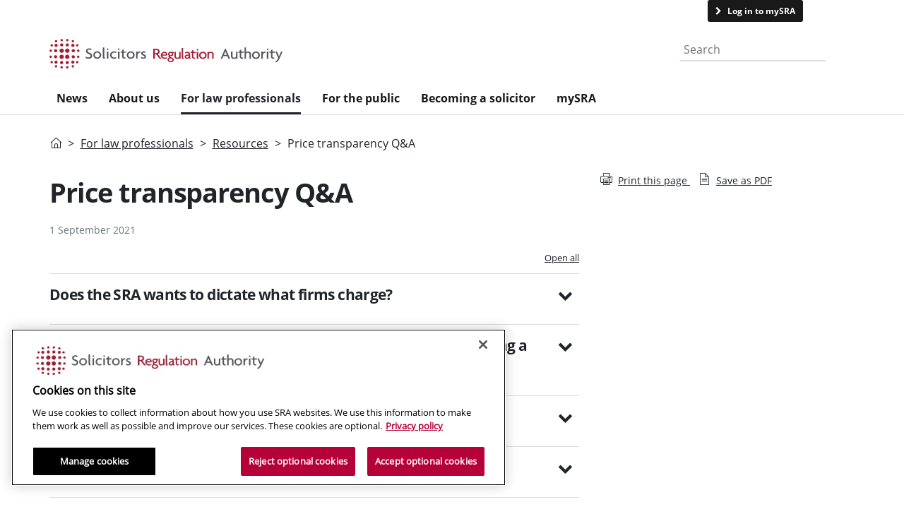

--- FILE ---
content_type: text/html; charset=utf-8
request_url: https://www.sra.org.uk/solicitors/resources/fees/price-transparency-q-a
body_size: 19486
content:
<!DOCTYPE html>
<html lang="en">
<head>
    <script type="text/javascript" src="https://cdn-ukwest.onetrust.com/consent/17c493c3-2fc4-4fdc-a67f-468fc5a5675d/OtAutoBlock.js"></script>
    <script src="https://cdn-ukwest.onetrust.com/scripttemplates/otSDKStub.js" type="text/javascript" charset="UTF-8" data-domain-script="17c493c3-2fc4-4fdc-a67f-468fc5a5675d"></script>
    <script type="text/javascript">
        function OptanonWrapper() { }
    </script>
    <script type="text/javascript" data-ot-ignore>
        var appInsightsCookieUseEnabled = false;
    </script>
    <script type='text/plain' class='optanon-category-C0007'>
        appInsightCookieUseEnable = true
    </script>
    <!-- AI -->
    <script type="text/javascript" data-ot-ignore>
        !function (T, l, y) { var S = T.location, k = "script", D = "connectionString", C = "ingestionendpoint", I = "disableExceptionTracking", E = "ai.device.", b = "toLowerCase", w = "crossOrigin", N = "POST", e = "appInsightsSDK", t = y.name || "appInsights"; (y.name || T[e]) && (T[e] = t); var n = T[t] || function (d) { var g = !1, f = !1, m = { initialize: !0, queue: [], sv: "5", version: 2, config: d }; function v(e, t) { var n = {}, a = "Browser"; return n[E + "id"] = a[b](), n[E + "type"] = a, n["ai.operation.name"] = S && S.pathname || "_unknown_", n["ai.internal.sdkVersion"] = "javascript:snippet_" + (m.sv || m.version), { time: function () { var e = new Date; function t(e) { var t = "" + e; return 1 === t.length && (t = "0" + t), t } return e.getUTCFullYear() + "-" + t(1 + e.getUTCMonth()) + "-" + t(e.getUTCDate()) + "T" + t(e.getUTCHours()) + ":" + t(e.getUTCMinutes()) + ":" + t(e.getUTCSeconds()) + "." + ((e.getUTCMilliseconds() / 1e3).toFixed(3) + "").slice(2, 5) + "Z" }(), name: "Microsoft.ApplicationInsights." + e.replace(/-/g, "") + "." + t, sampleRate: 100, tags: n, data: { baseData: { ver: 2 } } } } var h = d.url || y.src; if (h) { function a(e) { var t, n, a, i, r, o, s, c, u, p, l; g = !0, m.queue = [], f || (f = !0, t = h, s = function () { var e = {}, t = d.connectionString; if (t) for (var n = t.split(";"), a = 0; a < n.length; a++) { var i = n[a].split("="); 2 === i.length && (e[i[0][b]()] = i[1]) } if (!e[C]) { var r = e.endpointsuffix, o = r ? e.location : null; e[C] = "https://" + (o ? o + "." : "") + "dc." + (r || "services.visualstudio.com") } return e }(), c = s[D] || d[D] || "", u = s[C], p = u ? u + "/v2/track" : d.endpointUrl, (l = []).push((n = "SDK LOAD Failure: Failed to load Application Insights SDK script (See stack for details)", a = t, i = p, (o = (r = v(c, "Exception")).data).baseType = "ExceptionData", o.baseData.exceptions = [{ typeName: "SDKLoadFailed", message: n.replace(/\./g, "-"), hasFullStack: !1, stack: n + "\nSnippet failed to load [" + a + "] -- Telemetry is disabled\nHelp Link: https://go.microsoft.com/fwlink/?linkid=2128109\nHost: " + (S && S.pathname || "_unknown_") + "\nEndpoint: " + i, parsedStack: [] }], r)), l.push(function (e, t, n, a) { var i = v(c, "Message"), r = i.data; r.baseType = "MessageData"; var o = r.baseData; return o.message = 'AI (Internal): 99 message:"' + ("SDK LOAD Failure: Failed to load Application Insights SDK script (See stack for details) (" + n + ")").replace(/\"/g, "") + '"', o.properties = { endpoint: a }, i }(0, 0, t, p)), function (e, t) { if (JSON) { var n = T.fetch; if (n && !y.useXhr) n(t, { method: N, body: JSON.stringify(e), mode: "cors" }); else if (XMLHttpRequest) { var a = new XMLHttpRequest; a.open(N, t), a.setRequestHeader("Content-type", "application/json"), a.send(JSON.stringify(e)) } } }(l, p)) } function i(e, t) { f || setTimeout(function () { !t && m.core || a() }, 500) } var e = function () { var n = l.createElement(k); n.src = h; var e = y[w]; return !e && "" !== e || "undefined" == n[w] || (n[w] = e), n.onload = i, n.onerror = a, n.onreadystatechange = function (e, t) { "loaded" !== n.readyState && "complete" !== n.readyState || i(0, t) }, n }(); y.ld < 0 ? l.getElementsByTagName("head")[0].appendChild(e) : setTimeout(function () { l.getElementsByTagName(k)[0].parentNode.appendChild(e) }, y.ld || 0) } try { m.cookie = l.cookie } catch (p) { } function t(e) { for (; e.length;)!function (t) { m[t] = function () { var e = arguments; g || m.queue.push(function () { m[t].apply(m, e) }) } }(e.pop()) } var n = "track", r = "TrackPage", o = "TrackEvent"; t([n + "Event", n + "PageView", n + "Exception", n + "Trace", n + "DependencyData", n + "Metric", n + "PageViewPerformance", "start" + r, "stop" + r, "start" + o, "stop" + o, "addTelemetryInitializer", "setAuthenticatedUserContext", "clearAuthenticatedUserContext", "flush"]), m.SeverityLevel = { Verbose: 0, Information: 1, Warning: 2, Error: 3, Critical: 4 }; var s = (d.extensionConfig || {}).ApplicationInsightsAnalytics || {}; if (!0 !== d[I] && !0 !== s[I]) { var c = "onerror"; t(["_" + c]); var u = T[c]; T[c] = function (e, t, n, a, i) { var r = u && u(e, t, n, a, i); return !0 !== r && m["_" + c]({ message: e, url: t, lineNumber: n, columnNumber: a, error: i }), r }, d.autoExceptionInstrumented = !0 } return m }(y.cfg); function a() { y.onInit && y.onInit(n) } (T[t] = n).queue && 0 === n.queue.length ? (n.queue.push(a), n.trackPageView({})) : a() }(window, document, {
            src: "https://js.monitor.azure.com/scripts/b/ai.2.min.js",
            crossOrigin: "anonymous",
            cfg: {
                connectionString: "InstrumentationKey=32126319-ec4d-4c8b-a221-3dd7343e841f;IngestionEndpoint=https://northeurope-2.in.applicationinsights.azure.com/;LiveEndpoint=https://northeurope.livediagnostics.monitor.azure.com/;ApplicationId=3b5219b5-c2e6-42f4-9861-7f929b886295",
                disableCookiesUsage: !appInsightsCookieUseEnabled
            }
        });
    </script>
    <script>
        // Define dataLayer and the gtag function.
        window.dataLayer = window.dataLayer || [];
        function gtag() { dataLayer.push(arguments); }

        // Default ad_storage to 'denied'.
        gtag('consent', 'default', {
            ad_storage: "denied",
            analytics_storage: "denied",
            functionality_storage: "denied",
            personalization_storage: "denied",
            security_storage: "denied",
            ad_user_data: "denied",
            ad_personalization: "denied",
            'wait_for_update': 500
        });
    </script>
    <!-- Google Tag Manager -->
    <script>
        (function (w, d, s, l, i) {
            w[l] = w[l] || [];
            w[l].push({
                'gtm.start':
                    new Date().getTime(),
                event: 'gtm.js'
            });
            var f = d.getElementsByTagName(s)[0],
                j = d.createElement(s),
                dl = l != 'dataLayer' ? '&l=' + l : '';
            j.async = true;
            j.src =
                'https://www.googletagmanager.com/gtm.js?id=' + i + dl;
            j.setAttributeNode(d.createAttribute('data-ot-ignore'));
            f.parentNode.insertBefore(j, f);
        })(window, document, 'script', 'dataLayer', 'GTM-P5L9F7');
    </script>
    <!-- End Google Tag Manager -->
    <meta name="viewport" content="width=device-width" />
    <meta http-equiv="content-type" content="text/html; charset=utf-8" />
    <meta name="facebook-domain-verification" content="1bk2azzrq6858zdd1idzelo1mwvpb9" />
    <meta name="referrer" content="strict-origin-when-cross-origin" />
    <link rel="canonical" href="https://www.sra.org.uk/solicitors/resources/fees/price-transparency-q-a/" />

        <meta name="twitter:url" content="https://www.sra.org.uk/solicitors/resources/fees/price-transparency-q-a/" />
        <meta name="twitter:site" content="@sra_solicitors" />
        <meta name="twitter:creator" content="@sra_solicitors" />
        <meta name="twitter:image:alt" content="Logo for the Solicitors Regulation Authority" />
        <meta name="twitter:title" content="Price transparency Q&amp;A" />
        <meta property="twitter:description" content="Read our Q&amp;A on price transparency " />
        <meta name="twitter:card" content="summary_large_image" />
            <meta name="twitter:image" content="https://www.sra.org.uk/globalassets/images/200x200-logo.jpg" />

        <meta property="og:url" content="https://www.sra.org.uk/solicitors/resources/fees/price-transparency-q-a/" />
        <meta property="og:title" content="Price transparency Q&amp;A" />
        <meta property="article:published_time" content="9/1/2021 1:24:00&#x202F;PM" />
        <meta property="article:modified_time" content="9/4/2023 3:59:34&#x202F;PM" />
            <meta property="og:image" content="https://www.sra.org.uk/globalassets/images/200x200-logo.jpg" />
        <meta property="og:description" content="Read our Q&amp;A on price transparency " />

    <title>SRA | Price transparency Q&amp;A | Solicitors Regulation Authority</title>
        <meta name="description" content="Read our Q&amp;A on price transparency " />
    <link href="https://cdn.jsdelivr.net/npm/bootstrap@5.2.0/dist/css/bootstrap.min.css" rel="stylesheet" integrity="sha384-gH2yIJqKdNHPEq0n4Mqa/HGKIhSkIHeL5AyhkYV8i59U5AR6csBvApHHNl/vI1Bx" crossorigin="anonymous">
    <link rel="stylesheet" type="text/css" href="//maxcdn.bootstrapcdn.com/font-awesome/4.7.0/css/font-awesome.min.css" />
    <link rel="stylesheet" href="/Static/build/css/styles.css">
    <link rel="stylesheet" href="/Static/build/css/site.css">

    <script>
!function(T,l,y){var S=T.location,k="script",D="instrumentationKey",C="ingestionendpoint",I="disableExceptionTracking",E="ai.device.",b="toLowerCase",w="crossOrigin",N="POST",e="appInsightsSDK",t=y.name||"appInsights";(y.name||T[e])&&(T[e]=t);var n=T[t]||function(d){var g=!1,f=!1,m={initialize:!0,queue:[],sv:"5",version:2,config:d};function v(e,t){var n={},a="Browser";return n[E+"id"]=a[b](),n[E+"type"]=a,n["ai.operation.name"]=S&&S.pathname||"_unknown_",n["ai.internal.sdkVersion"]="javascript:snippet_"+(m.sv||m.version),{time:function(){var e=new Date;function t(e){var t=""+e;return 1===t.length&&(t="0"+t),t}return e.getUTCFullYear()+"-"+t(1+e.getUTCMonth())+"-"+t(e.getUTCDate())+"T"+t(e.getUTCHours())+":"+t(e.getUTCMinutes())+":"+t(e.getUTCSeconds())+"."+((e.getUTCMilliseconds()/1e3).toFixed(3)+"").slice(2,5)+"Z"}(),iKey:e,name:"Microsoft.ApplicationInsights."+e.replace(/-/g,"")+"."+t,sampleRate:100,tags:n,data:{baseData:{ver:2}}}}var h=d.url||y.src;if(h){function a(e){var t,n,a,i,r,o,s,c,u,p,l;g=!0,m.queue=[],f||(f=!0,t=h,s=function(){var e={},t=d.connectionString;if(t)for(var n=t.split(";"),a=0;a<n.length;a++){var i=n[a].split("=");2===i.length&&(e[i[0][b]()]=i[1])}if(!e[C]){var r=e.endpointsuffix,o=r?e.location:null;e[C]="https://"+(o?o+".":"")+"dc."+(r||"services.visualstudio.com")}return e}(),c=s[D]||d[D]||"",u=s[C],p=u?u+"/v2/track":d.endpointUrl,(l=[]).push((n="SDK LOAD Failure: Failed to load Application Insights SDK script (See stack for details)",a=t,i=p,(o=(r=v(c,"Exception")).data).baseType="ExceptionData",o.baseData.exceptions=[{typeName:"SDKLoadFailed",message:n.replace(/\./g,"-"),hasFullStack:!1,stack:n+"\nSnippet failed to load ["+a+"] -- Telemetry is disabled\nHelp Link: https://go.microsoft.com/fwlink/?linkid=2128109\nHost: "+(S&&S.pathname||"_unknown_")+"\nEndpoint: "+i,parsedStack:[]}],r)),l.push(function(e,t,n,a){var i=v(c,"Message"),r=i.data;r.baseType="MessageData";var o=r.baseData;return o.message='AI (Internal): 99 message:"'+("SDK LOAD Failure: Failed to load Application Insights SDK script (See stack for details) ("+n+")").replace(/\"/g,"")+'"',o.properties={endpoint:a},i}(0,0,t,p)),function(e,t){if(JSON){var n=T.fetch;if(n&&!y.useXhr)n(t,{method:N,body:JSON.stringify(e),mode:"cors"});else if(XMLHttpRequest){var a=new XMLHttpRequest;a.open(N,t),a.setRequestHeader("Content-type","application/json"),a.send(JSON.stringify(e))}}}(l,p))}function i(e,t){f||setTimeout(function(){!t&&m.core||a()},500)}var e=function(){var n=l.createElement(k);n.src=h;var e=y[w];return!e&&""!==e||"undefined"==n[w]||(n[w]=e),n.onload=i,n.onerror=a,n.onreadystatechange=function(e,t){"loaded"!==n.readyState&&"complete"!==n.readyState||i(0,t)},n}();y.ld<0?l.getElementsByTagName("head")[0].appendChild(e):setTimeout(function(){l.getElementsByTagName(k)[0].parentNode.appendChild(e)},y.ld||0)}try{m.cookie=l.cookie}catch(p){}function t(e){for(;e.length;)!function(t){m[t]=function(){var e=arguments;g||m.queue.push(function(){m[t].apply(m,e)})}}(e.pop())}var n="track",r="TrackPage",o="TrackEvent";t([n+"Event",n+"PageView",n+"Exception",n+"Trace",n+"DependencyData",n+"Metric",n+"PageViewPerformance","start"+r,"stop"+r,"start"+o,"stop"+o,"addTelemetryInitializer","setAuthenticatedUserContext","clearAuthenticatedUserContext","flush"]),m.SeverityLevel={Verbose:0,Information:1,Warning:2,Error:3,Critical:4};var s=(d.extensionConfig||{}).ApplicationInsightsAnalytics||{};if(!0!==d[I]&&!0!==s[I]){var c="onerror";t(["_"+c]);var u=T[c];T[c]=function(e,t,n,a,i){var r=u&&u(e,t,n,a,i);return!0!==r&&m["_"+c]({message:e,url:t,lineNumber:n,columnNumber:a,error:i}),r},d.autoExceptionInstrumented=!0}return m}(y.cfg);function a(){y.onInit&&y.onInit(n)}(T[t]=n).queue&&0===n.queue.length?(n.queue.push(a),n.trackPageView({})):a()}(window,document,{src: "https://js.monitor.azure.com/scripts/b/ai.2.gbl.min.js", crossOrigin: "anonymous", cfg: { instrumentationKey:'32126319-ec4d-4c8b-a221-3dd7343e841f', disableCookiesUsage: false }});
</script>

    

       

    <script src="/Static/src/assets/js/vendor/jquery-3.6.4.js"></script>
</head>
<body>
    <!-- Google Tag Manager (noscript) -->
    <noscript>
        <iframe src="https://www.googletagmanager.com/ns.html?id=GTM-P5L9F7" height="0" width="0" style="display: none; visibility: hidden"></iframe>
    </noscript>
    <!-- End Google Tag Manager (noscript) -->
    <div id="wrapper" class="wrapper noindex">
        <!-- header -->


<header class="header">
    <div class="header">
        <input type="hidden" ID="pageAncestors" value="5,75649,155170,156124,156440" />


<div class="top-bar-menu d-none d-lg-flex">
    <div class="container">

        <div class="text-left col-md-2">
            <a id="skip" class="btn btn-link btn-sm" href="#mainContent" onclick="ga('send', 'event', 'Navigation', 'Skip to Main Content');">Skip to main content </a>
        </div>

        <div class="container text-end">


                <a class="btn btn-secondary btn-sm mysra-link" id="translate" href="https://my.sra.org.uk/"
                   >
                    Log in to mySRA
                </a>

            <span >
                    <a href="/home/contact-us/" class="btn btn-link btn-sm margin-right-none padding-right-none">Contact us</a>
            </span>
        </div>

    </div>
</div>
        <div class="middle-bar-menu container d-none d-lg-block">
            <div class="row">
                <div class="col-sm-8">
                    <a href="/">
                              <img class="brand-logo img-responsive" src="/Static/images/sra-web-logo.svg" alt="Solicitors Regulation Authority" height="75" width="330" loading="lazy">
                    </a>
                </div>
                <div class="col-sm-4">
                    <div class="search-box text-end">
                          <form class="navbar-form" role="search" action="/search-results/" method="get">
                              <div class="input-group">
                                  <label for="desktop-search" class="visually-hidden">Search the website</label>
                                  <input type="text" placeholder="Search" name="searchText" id="desktop-search">
                                  <div class="input-group-btn input-group-btn--search">
                                      <button type="submit" class="btn btn-primary" id="globalSearchButton" aria-label="Search">
                                          <i class="icon icon-magnifier"></i>
                                      </button>
                                  </div>
                              </div>
                          </form>
                    </div>
                </div>
            </div>
        </div>
        <div class="bottom-bar-menu">
            <div class="big-menu">
                <nav class="navbar navbar-default container">
                    <div class="navbar-header">
                        <a class="d-block d-lg-none" href="/"><img class="brand-logo" src="/Static/images/sra-web-logo.svg" alt="Solicitors Regulation Authority" height="75" width="300" loading="lazy"></a>
                    </div>
                    <div class="navbar-extra-xs d-flex d-lg-none row">
                        <a href="/" class="btn btn-primary col-4">
                            <i class="icon-home"></i>
                            <span>Home</span>
                        </a>
                        <a href="#" class="btn btn-primary col-4 js-search-show">
                            <i class="icon icon-magnifier"></i>
                            <span>Search</span>
                        </a>
                        <a href="#menu-sra" class="btn btn-primary small-navigation-button col-4 d-lg-none">
                            <i class="icon icon-bars"></i>
                            <span>Menu</span>
                        </a>
                    </div>
                    <div class="search-box-xs d-lg-none" aria-expanded="false"​>
                        <form role="search" action="/search-results/" method="get">
                            <div class="input-group input-group--table">
                                <label for="mobile-search" class="visually-hidden">Search website</label>

                                <input type="text" placeholder="Search" name="searchText" id="mobile-search">
                                <div class="input-group-btn">
                                    <button class="btn btn-primary" href="#">
                                        <i class="icon icon-magnifier"></i>
                                    </button>
                                </div>
                            </div>
                        </form>
                    </div>
                    <div class="collapse navbar-collapse js-navbar-collapse">
                            <ul class="nav navbar-nav top-navigation">
<li class="theme-red">
                                        <a class="red" href="/news/" title="News" data-page-id="166511">News</a>
                                    </li>
<li class="theme-red">
                                        <a class="red" href="/sra/" title="About us " data-page-id="95383">About us </a>
                                    </li>
<li class="theme-red">
                                        <a class="red" href="/solicitors/" title="For law professionals" data-page-id="75649">For law professionals</a>
                                    </li>
<li class="theme-purple">
                                        <a class="purple" href="/consumers/" title="For the public" data-page-id="78133">For the public</a>
                                    </li>
<li class="theme-blue">
                                        <a class="blue" href="/become-solicitor/" title="Becoming a solicitor" data-page-id="95018">Becoming a solicitor</a>
                                    </li>
<li class="theme-red">
                                        <a class="red" href="/mysra/" title="mySRA" data-page-id="97544">mySRA</a>
                                    </li>
                            </ul>
                            <script>
                                    window.cmsThemeOverride = 'red';
                            </script>
                        <form class="navbar-form d-block d-lg-none" role="search">
                            <div class="input-group">
                                <input type="text" class="form-control" placeholder="Search" name="srch-term" id="srch-term">
                                <div class="input-group-btn">
                                    <button class="btn btn-default" type="submit">
                                        <i class="icon icon-magnifier"></i>
                                    </button>
                                </div>
                            </div>
                        </form>
                    </div>
                    <!-- /.nav-collapse -->
                </nav>
            </div>
        </div>

        <!-- Mobile Nav -->
        <nav id="menu-sra" class="mob-menu">
            <a class="mm-close mm-btn" href="#page-wrapper"></a>
            <!-- First level items -->
            <ul class="nav nav-pills nav-stacked">


                    <li class="red home-link">

                        <a class="expand-children" href="/" data-attribute="/" data-page-id="5">Home</a>

                            <ul class="nav nav-pills nav-stacked">
                            </ul>
                    </li>
                    <li class="red">

                        <a class="expand-children" href="/news/" data-attribute="/news/" data-page-id="166511">News</a>

                            <ul class="nav nav-pills nav-stacked">
                            </ul>
                    </li>
                    <li class="red">

                        <a class="expand-children" href="/sra/" data-attribute="/sra/" data-page-id="95383">About us </a>

                            <ul class="nav nav-pills nav-stacked">
                            </ul>
                    </li>
                    <li class="red">

                        <a class="expand-children" href="/solicitors/" data-attribute="/solicitors/" data-page-id="75649">For law professionals</a>

                            <ul class="nav nav-pills nav-stacked">
                            </ul>
                    </li>
                    <li class="purple">

                        <a class="expand-children" href="/consumers/" data-attribute="/consumers/" data-page-id="78133">For the public</a>

                            <ul class="nav nav-pills nav-stacked">
                            </ul>
                    </li>
                    <li class="blue">

                        <a class="expand-children" href="/become-solicitor/" data-attribute="/become-solicitor/" data-page-id="95018">Becoming a solicitor</a>

                            <ul class="nav nav-pills nav-stacked">
                            </ul>
                    </li>
                    <li class="red">

                        <a class="expand-children" href="/mysra/" data-attribute="/mysra/" data-page-id="97544">mySRA</a>

                            <ul class="nav nav-pills nav-stacked">
                            </ul>
                    </li>
                <li>
                </li>
                <li class="mobile-bottom-link"> <a class="btn btn-secondary mysra-link" href="/mysra">Log in to mySRA</a></li>
            </ul>
        </nav>
    </div>
</header>

<nav id="megaMenu" class="megaMenu container main-container navbar" role="navigation" aria-label="Main navigation" aria-hidden="true">

<div id="megaMenuSectionnews" class="megaMenuSection news">
    <header>
        <h2 role="menubar" aria-label="Main menu"><a href="/news/">News</a></h2>
        <button class="btn btn-link menuClose" aria-label="Close menu">Close menu</button>
    </header>
    <section role="menu">
            <div class="promotion-block" role="complementary" aria-label="Trending content">
                <h4>Trending</h4>
                <div class="card" style="--i:2" data-animation-offset="1">
                    <img src="/globalassets/home/megamenu/promotional/consumer-crowd.webp" class="card-img-top" alt="A crowd of people on the street">
                    <div class="card-body">
                        <h6 class="card-title">High volume consumer claims</h6>
                        <p class="card-text">Learn how we are tackling issues in the high-volume consumer claims sector.</p>
                        <a href="/home/hot-topics/high-volume-consumer-claims/" class="btn btn-primary btn-sm">Read more</a>
                    </div>
                </div>
            </div>
    
        <div id="" class="navbar-nav nav1" role="menu" aria-label="Primary navigation">
            <ul id="navlist-News" class="px-0 navlist" role="menu">

<li class="nav-item" role="none"><a class="nav-link" aria-expanded="false" aria-haspopup="true" href="/news/news/" data-node-id="95702" aria-role="menuitem">News releases and statements</a></li>

<li class="nav-item" role="none"><a class="nav-link" aria-expanded="false" aria-haspopup="true" href="/news/sra-update/" data-node-id="95951" aria-role="menuitem">SRA Update</a></li>

<li class="nav-item" role="none"><a class="nav-link" aria-expanded="false" aria-haspopup="true" href="/news/sqe-update/" data-node-id="137703" aria-role="menuitem">SQE Update</a></li>

<li class="nav-item" role="none"><a class="nav-link" aria-expanded="false" aria-haspopup="true" href="/news/lawtech-insight/" data-node-id="148805" aria-role="menuitem">Lawtech Insight</a></li>

<li class="nav-item" role="none"><a class="nav-link" aria-expanded="false" aria-haspopup="true" href="/news/events/" data-node-id="96367" aria-role="menuitem">Events and speakers</a></li>
            </ul>
        </div>


<div id="nav2-95702" class="navbar-nav nav2" role="menu" aria-label="Secondary navigation" data-node-id="News releases and statements">
    <h5><a href="/news/news/">News releases and statements</a></h5>
    <ul id="nav2list-95702" class="px-0 nav2list" role="menu">
          <li class="nav-item">
              <a class="nav-link" href="/news/news/press/">
                  News archive
              </a>
          </li>
    </ul>
</div>

<div id="nav2-95951" class="navbar-nav nav2" role="menu" aria-label="Secondary navigation" data-node-id="SRA Update">
    <h5><a href="/news/sra-update/">SRA Update</a></h5>
    <ul id="nav2list-95951" class="px-0 nav2list" role="menu">
          <li class="nav-item">
              <a class="nav-link" href="/news/sra-update/unsubscribe/">
                  SRA Update subscription
              </a>
          </li>
    </ul>
</div>

<div id="nav2-137703" class="navbar-nav nav2" role="menu" aria-label="Secondary navigation" data-node-id="SQE Update">
    <h5><a href="/news/sqe-update/">SQE Update</a></h5>
    <ul id="nav2list-137703" class="px-0 nav2list" role="menu">
          <li class="nav-item">
              <a class="nav-link" href="/news/sqe-update/sqe-subscribe/">
                  Subscribe to SQE Update
              </a>
          </li>
    </ul>
</div>

<div id="nav2-148805" class="navbar-nav nav2" role="menu" aria-label="Secondary navigation" data-node-id="Lawtech Insight">
    <h5><a href="/news/lawtech-insight/">Lawtech Insight</a></h5>
    <ul id="nav2list-148805" class="px-0 nav2list" role="menu">
          <li class="nav-item">
              <a class="nav-link" href="/news/lawtech-insight/lawtech-insight-subscription/">
                  Subscribe to Lawtech Insight
              </a>
          </li>
    </ul>
</div>

<div id="nav2-96367" class="navbar-nav nav2" role="menu" aria-label="Secondary navigation" data-node-id="Events and speakers">
    <h5><a href="/news/events/">Events and speakers</a></h5>
    <ul id="nav2list-96367" class="px-0 nav2list" role="menu">
          <li class="nav-item">
              <a class="nav-link" href="/news/events/on-demand-events/">
                  On-demand events
              </a>
          </li>
    </ul>
</div>
    </section>
    <footer role="contentinfo">
        <div class="collapse navbar-collapse navbarNav" id="navbarNav">
            <ul class="navbar-nav">
                    <li class="nav-item">
                        <a class="nav-link" href="https://my.sra.org.uk/">Log in to mySRA</a>
                    </li>
                    <li class="nav-item">
                        <a class="nav-link" href="/consumers/register/">Search the Solicitors Register</a>
                    </li>
                    <li class="nav-item">
                        <a class="nav-link" href="/home/contact-us/">Contact us</a>
                    </li>
            </ul>
        </div>
    </footer>
</div>

<div id="megaMenuSectionsra" class="megaMenuSection sra">
    <header>
        <h2 role="menubar" aria-label="Main menu"><a href="/sra/">About us </a></h2>
        <button class="btn btn-link menuClose" aria-label="Close menu">Close menu</button>
    </header>
    <section role="menu">
            <div class="promotion-block" role="complementary" aria-label="Trending content">
                <h4>Trending</h4>
                <div class="card" style="--i:2" data-animation-offset="1">
                    <img src="/globalassets/images/homepages/sarah-rapson.webp" class="card-img-top" alt="Sarah Rapson - SRA CEO">
                    <div class="card-body">
                        <h6 class="card-title">Hear from the SRA&#x27;s new leader</h6>
                        <p class="card-text">Sarah Rapson has joined the SRA as our new chief executive. </p>
                        <a href="/news/news/sarah-rapson/" class="btn btn-primary btn-sm">Learn more</a>
                    </div>
                </div>
            </div>
    
        <div id="" class="navbar-nav nav1" role="menu" aria-label="Primary navigation">
            <ul id="navlist-About us " class="px-0 navlist" role="menu">

<li class="nav-item" role="none"><a class="nav-link" aria-expanded="false" aria-haspopup="true" href="/sra/how-we-work/" data-node-id="95392" aria-role="menuitem">How we work</a></li>

<li class="nav-item" role="none"><a class="nav-link" aria-expanded="false" aria-haspopup="true" href="/sra/consultations/" data-node-id="97230" aria-role="menuitem">Consultation and discussion</a></li>

<li class="nav-item" role="none"><a class="nav-link" aria-expanded="false" aria-haspopup="true" href="/sra/research-publications/" data-node-id="144139" aria-role="menuitem">Research and publications</a></li>

<li class="nav-item" role="none"><a class="nav-link" aria-expanded="false" aria-haspopup="true" href="/sra/equality-diversity/" data-node-id="95393" aria-role="menuitem">Equality and Diversity</a></li>

<li class="nav-item" role="none"><a class="nav-link" aria-expanded="false" aria-haspopup="true" href="/sra/corporate-strategy/" data-node-id="95397" aria-role="menuitem">Strategy</a></li>

<li class="nav-item" role="none"><a class="nav-link" aria-expanded="false" aria-haspopup="true" href="/sra/policy/" data-node-id="95394" aria-role="menuitem">Regulation and Education policy</a></li>

<li class="nav-item" role="none"><a class="nav-link" aria-expanded="false" aria-haspopup="true" href="/sra/decision-making/" data-node-id="95396" aria-role="menuitem">Decision making</a></li>

<li class="nav-item" role="none"><a class="nav-link" aria-expanded="false" aria-haspopup="true" href="/sra/complaints-service/" data-node-id="95395" aria-role="menuitem">Complaints about our service</a></li>

<li class="nav-item" role="none"><a class="nav-link" aria-expanded="false" aria-haspopup="true" href="/sra/jobs/" data-node-id="96408" aria-role="menuitem">Jobs</a></li>
            </ul>
        </div>


<div id="nav2-95392" class="navbar-nav nav2" role="menu" aria-label="Secondary navigation" data-node-id="How we work">
    <h5><a href="/sra/how-we-work/">How we work</a></h5>
    <ul id="nav2list-95392" class="px-0 nav2list" role="menu">
          <li class="nav-item">
              <a class="nav-link" href="/sra/how-we-work/what-we-do/">
                  What we do
              </a>
          </li>
          <li class="nav-item">
              <a class="nav-link" href="/sra/how-we-work/our-board/">
                  Our Board
              </a>
          </li>
          <li class="nav-item">
              <a class="nav-link" href="/sra/how-we-work/management/">
                  Our management
              </a>
          </li>
          <li class="nav-item">
              <a class="nav-link" href="/sra/how-we-work/privacy-data-information/">
                  Privacy, data and information
              </a>
          </li>
          <li class="nav-item">
              <a class="nav-link" href="/sra/how-we-work/costs-statement/">
                  Costs statement
              </a>
          </li>
          <li class="nav-item">
              <a class="nav-link" href="/sra/how-we-work/public-legal-education/">
                  Our Public Legal Education work 
              </a>
          </li>
          <li class="nav-item">
              <a class="nav-link" href="/sra/how-we-work/terms-conditions-service/">
                  Terms and conditions of service
              </a>
          </li>
          <li class="nav-item">
              <a class="nav-link" href="/sra/how-we-work/standard-conditions-contract/">
                  Standard conditions of contract
              </a>
          </li>
          <li class="nav-item">
              <a class="nav-link" href="/sra/how-we-work/investments-reserves/">
                  Investments and reserves
              </a>
          </li>
          <li class="nav-item">
              <a class="nav-link" href="/sra/how-we-work/environmental-policy-statement/">
                  Environmental policy statement
              </a>
          </li>
          <li class="nav-item">
              <a class="nav-link" href="/sra/how-we-work/modern-day-slavery-statement/">
                  Modern day slavery statement
              </a>
          </li>
    </ul>
</div>

<div id="nav2-97230" class="navbar-nav nav2" role="menu" aria-label="Secondary navigation" data-node-id="Consultation and discussion">
    <h5><a href="/sra/consultations/">Consultation and discussion</a></h5>
    <ul id="nav2list-97230" class="px-0 nav2list" role="menu">
          <li class="nav-item">
              <a class="nav-link" href="/sra/consultations/consultations-closed/">
                  Closed consultations
              </a>
          </li>
          <li class="nav-item">
              <a class="nav-link" href="/sra/consultations/consultation-responses/">
                  Our consultation responses
              </a>
          </li>
          <li class="nav-item">
              <a class="nav-link" href="/sra/consultations/consultation-alerts/">
                  Consultation alerts
              </a>
          </li>
          <li class="nav-item">
              <a class="nav-link" href="/sra/consultations/discussion-papers/">
                  Discussion papers
              </a>
          </li>
    </ul>
</div>

<div id="nav2-144139" class="navbar-nav nav2" role="menu" aria-label="Secondary navigation" data-node-id="Research and publications">
    <h5><a href="/sra/research-publications/">Research and publications</a></h5>
    <ul id="nav2list-144139" class="px-0 nav2list" role="menu">
          <li class="nav-item">
              <a class="nav-link" href="/sra/research-publications/topic/about-the-sra/">
                  About the SRA
              </a>
          </li>
          <li class="nav-item">
              <a class="nav-link" href="/sra/research-publications/topic/education-training/">
                  Education and training
              </a>
          </li>
          <li class="nav-item">
              <a class="nav-link" href="/sra/research-publications/topic/equality-and-diversity/">
                  Equality and diversity
              </a>
          </li>
          <li class="nav-item">
              <a class="nav-link" href="/sra/research-publications/topic/innovation/">
                  Innovation
              </a>
          </li>
          <li class="nav-item">
              <a class="nav-link" href="/sra/research-publications/topic/money-laundering/">
                  Money laundering
              </a>
          </li>
          <li class="nav-item">
              <a class="nav-link" href="/sra/research-publications/topic/risk/">
                  Risk
              </a>
          </li>
          <li class="nav-item">
              <a class="nav-link" href="/sra/research-publications/topic/complaints-and-misconduct/">
                  Complaints and misconduct
              </a>
          </li>
          <li class="nav-item">
              <a class="nav-link" href="/sra/research-publications/topic/regulation/">
                  Regulation
              </a>
          </li>
          <li class="nav-item">
              <a class="nav-link" href="/sra/research-publications/topic/all-topics/">
                  All topics
              </a>
          </li>
    </ul>
</div>

<div id="nav2-95393" class="navbar-nav nav2" role="menu" aria-label="Secondary navigation" data-node-id="Equality and Diversity">
    <h5><a href="/sra/equality-diversity/">Equality and Diversity</a></h5>
    <ul id="nav2list-95393" class="px-0 nav2list" role="menu">
          <li class="nav-item">
              <a class="nav-link" href="/sra/equality-diversity/diversity-work/">
                  Our work on diversity
              </a>
          </li>
          <li class="nav-item">
              <a class="nav-link" href="/sra/equality-diversity/diversity-profession/">
                  Diversity in the profession
              </a>
          </li>
          <li class="nav-item">
              <a class="nav-link" href="/sra/equality-diversity/reports/">
                  Reports about diversity
              </a>
          </li>
          <li class="nav-item">
              <a class="nav-link" href="/sra/equality-diversity/diversity-policies/">
                  Diversity policies
              </a>
          </li>
          <li class="nav-item">
              <a class="nav-link" href="/sra/equality-diversity/diversity-sra/">
                  Diversity in the SRA
              </a>
          </li>
          <li class="nav-item">
              <a class="nav-link" href="/sra/equality-diversity/diversity-archive/">
                  Archive
              </a>
          </li>
    </ul>
</div>

<div id="nav2-95397" class="navbar-nav nav2" role="menu" aria-label="Secondary navigation" data-node-id="Strategy">
    <h5><a href="/sra/corporate-strategy/">Strategy</a></h5>
    <ul id="nav2list-95397" class="px-0 nav2list" role="menu">
          <li class="nav-item">
              <a class="nav-link" href="/sra/corporate-strategy/expert-panel/">
                  The Expert Panel
              </a>
          </li>
          <li class="nav-item">
              <a class="nav-link" href="/sra/corporate-strategy/independent-regulation/">
                  Independent regulation
              </a>
          </li>
          <li class="nav-item">
              <a class="nav-link" href="/sra/corporate-strategy/sra-enforcement-strategy/">
                  Enforcement strategy
              </a>
          </li>
          <li class="nav-item">
              <a class="nav-link" href="/sra/corporate-strategy/business-plans/">
                  Business planning
              </a>
          </li>
          <li class="nav-item">
              <a class="nav-link" href="/sra/corporate-strategy/lsb-directions/">
                  LSB Directions and regulatory approach 
              </a>
          </li>
    </ul>
</div>

<div id="nav2-95394" class="navbar-nav nav2" role="menu" aria-label="Secondary navigation" data-node-id="Regulation and Education policy">
    <h5><a href="/sra/policy/">Regulation and Education policy</a></h5>
    <ul id="nav2list-95394" class="px-0 nav2list" role="menu">
          <li class="nav-item">
              <a class="nav-link" href="/sra/policy/our-approach-policy/">
                  Our approach
              </a>
          </li>
    </ul>
</div>

<div id="nav2-95396" class="navbar-nav nav2" role="menu" aria-label="Secondary navigation" data-node-id="Decision making">
    <h5><a href="/sra/decision-making/">Decision making</a></h5>
    <ul id="nav2list-95396" class="px-0 nav2list" role="menu">
          <li class="nav-item">
              <a class="nav-link" href="/sra/decision-making/schedule-delegation/">
                  Who can make decisions at the SRA
              </a>
          </li>
          <li class="nav-item">
              <a class="nav-link" href="/sra/decision-making/adjudicators-panel/">
                  SRA adjudication
              </a>
          </li>
    </ul>
</div>

<div id="nav2-95395" class="navbar-nav nav2" role="menu" aria-label="Secondary navigation" data-node-id="Complaints about our service">
    <h5><a href="/sra/complaints-service/">Complaints about our service</a></h5>
    <ul id="nav2list-95395" class="px-0 nav2list" role="menu">
          <li class="nav-item">
              <a class="nav-link" href="/sra/complaints-service/make-a-complaint/">
                  Make a complaint about the SRA
              </a>
          </li>
          <li class="nav-item">
              <a class="nav-link" href="/sra/complaints-service/independent-reviewers-report/">
                  Independent complaints reviewer&#x27;s annual report
              </a>
          </li>
          <li class="nav-item">
              <a class="nav-link" href="/sra/complaints-service/complaints-charter/">
                  Complaints charter
              </a>
          </li>
          <li class="nav-item">
              <a class="nav-link" href="/sra/complaints-service/unreasonable-behaviour-policy/">
                  Managing unreasonable behaviour towards SRA staff policy
              </a>
          </li>
          <li class="nav-item">
              <a class="nav-link" href="/sra/complaints-service/complaints-policy/">
                  Complaints policy
              </a>
          </li>
    </ul>
</div>

<div id="nav2-96408" class="navbar-nav nav2" role="menu" aria-label="Secondary navigation" data-node-id="Jobs">
    <h5><a href="/sra/jobs/">Jobs</a></h5>
    <ul id="nav2list-96408" class="px-0 nav2list" role="menu">
          <li class="nav-item">
              <a class="nav-link" href="/sra/jobs/careers/">
                  Careers
              </a>
          </li>
          <li class="nav-item">
              <a class="nav-link" href="/sra/jobs/diversity-inclusion/">
                  Diversity inclusion
              </a>
          </li>
          <li class="nav-item">
              <a class="nav-link" href="/sra/jobs/benefits/">
                  Benefits
              </a>
          </li>
          <li class="nav-item">
              <a class="nav-link" href="/sra/jobs/recruitment-process/">
                  The recruitment process
              </a>
          </li>
          <li class="nav-item">
              <a class="nav-link" href="/sra/jobs/environment/">
                  Environment
              </a>
          </li>
          <li class="nav-item">
              <a class="nav-link" href="/sra/jobs/staff-videos/">
                  Hear from our staff
              </a>
          </li>
          <li class="nav-item">
              <a class="nav-link" href="/sra/jobs/values/">
                  Our values
              </a>
          </li>
          <li class="nav-item">
              <a class="nav-link" href="/sra/jobs/recruitment-agencies/">
                  For recruitment agencies
              </a>
          </li>
    </ul>
</div>
    </section>
    <footer role="contentinfo">
        <div class="collapse navbar-collapse navbarNav" id="navbarNav">
            <ul class="navbar-nav">
                    <li class="nav-item">
                        <a class="nav-link" href="https://my.sra.org.uk/">Log in to mySRA</a>
                    </li>
                    <li class="nav-item">
                        <a class="nav-link" href="/consumers/register/">Search the Solicitors Register</a>
                    </li>
                    <li class="nav-item">
                        <a class="nav-link" href="/home/contact-us/">Contact us</a>
                    </li>
            </ul>
        </div>
    </footer>
</div>

<div id="megaMenuSectionsolicitors" class="megaMenuSection solicitors">
    <header>
        <h2 role="menubar" aria-label="Main menu"><a href="/solicitors/">For law professionals</a></h2>
        <button class="btn btn-link menuClose" aria-label="Close menu">Close menu</button>
    </header>
    <section role="menu">
            <div class="promotion-block" role="complementary" aria-label="Trending content">
                <h4>Trending</h4>
                <div class="card" style="--i:2" data-animation-offset="1">
                    <img src="/globalassets/images/homepages/consultation-client.webp" class="card-img-top" alt="An office with harsh light two people working">
                    <div class="card-body">
                        <h6 class="card-title">Share your views</h6>
                        <p class="card-text">Protecting client money and compliance roles at firms</p>
                        <a href="/sra/consultations/consultation-listing/legal-services-client-money/" class="btn btn-primary btn-sm">Read more</a>
                    </div>
                </div>
            </div>
    
        <div id="" class="navbar-nav nav1" role="menu" aria-label="Primary navigation">
            <ul id="navlist-For law professionals" class="px-0 navlist" role="menu">

<li class="nav-item" role="none"><a class="nav-link" aria-expanded="false" aria-haspopup="true" href="/solicitors/standards-regulations/" data-node-id="135765" aria-role="menuitem">SRA Standards and Regulations</a></li>

<li class="nav-item" role="none"><a class="nav-link" aria-expanded="false" aria-haspopup="true" href="/solicitors/guidance/" data-node-id="136892" aria-role="menuitem">Guidance</a></li>

<li class="nav-item" role="none"><a class="nav-link" aria-expanded="false" aria-haspopup="true" href="/solicitors/resources/" data-node-id="155170" aria-role="menuitem">Resources</a></li>

<li class="nav-item" role="none"><a class="nav-link" aria-expanded="false" aria-haspopup="true" href="/solicitors/firm-based-authorisation/" data-node-id="75658" aria-role="menuitem">Firm-based authorisation</a></li>

<li class="nav-item" role="none"><a class="nav-link" aria-expanded="false" aria-haspopup="true" href="/solicitors/certificates/" data-node-id="137639" aria-role="menuitem">Good standing and certificates</a></li>

<li class="nav-item" role="none"><a class="nav-link" aria-expanded="false" aria-haspopup="true" href="/solicitors/enforcement/" data-node-id="75654" aria-role="menuitem">Investigation and enforcement</a></li>
            </ul>
        </div>


<div id="nav2-135765" class="navbar-nav nav2" role="menu" aria-label="Secondary navigation" data-node-id="SRA Standards and Regulations">
    <h5><a href="/solicitors/standards-regulations/">SRA Standards and Regulations</a></h5>
    <ul id="nav2list-135765" class="px-0 nav2list" role="menu">
          <li class="nav-item">
              <a class="nav-link" href="/solicitors/standards-regulations/principles/">
                  Principles
              </a>
          </li>
          <li class="nav-item">
              <a class="nav-link" href="/solicitors/standards-regulations/code-conduct-solicitors/">
                  SRA Code of Conduct for Solicitors, RELs, RFLs and RSLs
              </a>
          </li>
          <li class="nav-item">
              <a class="nav-link" href="/solicitors/standards-regulations/code-conduct-firms/">
                  SRA Code of Conduct for Firms
              </a>
          </li>
          <li class="nav-item">
              <a class="nav-link" href="/solicitors/standards-regulations/accounts-rules/">
                  SRA Accounts Rules
              </a>
          </li>
          <li class="nav-item">
              <a class="nav-link" href="/solicitors/standards-regulations/application-notice-review-appeal-rules/">
                  SRA Application, Notice, Review and Appeal Rules
              </a>
          </li>
          <li class="nav-item">
              <a class="nav-link" href="/solicitors/standards-regulations/index/">
                  Index of SRA Standards and Regulations
              </a>
          </li>
          <li class="nav-item">
              <a class="nav-link" href="/solicitors/standards-regulations/glossary/">
                  SRA Glossary
              </a>
          </li>
    </ul>
</div>

<div id="nav2-136892" class="navbar-nav nav2" role="menu" aria-label="Secondary navigation" data-node-id="Guidance">
    <h5><a href="/solicitors/guidance/">Guidance</a></h5>
    <ul id="nav2list-136892" class="px-0 nav2list" role="menu">
          <li class="nav-item">
              <a class="nav-link" href="/solicitors/guidance/topic/accounts-and-finance/">
                  Accounts and finance
              </a>
          </li>
          <li class="nav-item">
              <a class="nav-link" href="/solicitors/guidance/topic/admissions/">
                  Admissions
              </a>
          </li>
          <li class="nav-item">
              <a class="nav-link" href="/solicitors/guidance/topic/authorisation/">
                  Authorisation
              </a>
          </li>
          <li class="nav-item">
              <a class="nav-link" href="/solicitors/guidance/topic/client-care/">
                  Client Care
              </a>
          </li>
          <li class="nav-item">
              <a class="nav-link" href="/solicitors/guidance/topic/compensation/">
                  Compensation
              </a>
          </li>
          <li class="nav-item">
              <a class="nav-link" href="/solicitors/guidance/topic/disciplinary-procedures/">
                  Disciplinary procedures
              </a>
          </li>
          <li class="nav-item">
              <a class="nav-link" href="/solicitors/guidance/topic/misconduct/">
                  Misconduct
              </a>
          </li>
          <li class="nav-item">
              <a class="nav-link" href="/solicitors/guidance/topic/money-laundering/">
                  Money laundering
              </a>
          </li>
          <li class="nav-item">
              <a class="nav-link" href="/solicitors/guidance/topic/professional-indemnity-insurance/">
                  Professional indemnity insurance
              </a>
          </li>
          <li class="nav-item">
              <a class="nav-link" href="/solicitors/guidance/topic/all-topics/">
                  All topics
              </a>
          </li>
    </ul>
</div>

<div id="nav2-155170" class="navbar-nav nav2" role="menu" aria-label="Secondary navigation" data-node-id="Resources">
    <h5><a href="/solicitors/resources/">Resources</a></h5>
    <ul id="nav2list-155170" class="px-0 nav2list" role="menu">
          <li class="nav-item">
              <a class="nav-link" href="/solicitors/resources/topic/accounts-finance/">
                  Accounts and finance
              </a>
          </li>
          <li class="nav-item">
              <a class="nav-link" href="/solicitors/resources/topic/continuing-competence/">
                  Continuing competence
              </a>
          </li>
          <li class="nav-item">
              <a class="nav-link" href="/solicitors/resources/topic/cybercrime/">
                  Cybercrime
              </a>
          </li>
          <li class="nav-item">
              <a class="nav-link" href="/solicitors/resources/topic/equality-diversity/">
                  Equality and diversity
              </a>
          </li>
          <li class="nav-item">
              <a class="nav-link" href="/solicitors/resources/topic/fees/">
                  Fees
              </a>
          </li>
          <li class="nav-item">
              <a class="nav-link" href="/solicitors/resources/topic/innovate/">
                  Innovate
              </a>
          </li>
          <li class="nav-item">
              <a class="nav-link" href="/solicitors/resources/topic/money-laundering/">
                  Money laundering 
              </a>
          </li>
          <li class="nav-item">
              <a class="nav-link" href="/solicitors/resources/topic/professional-indemnity/">
                  Professional indemnity
              </a>
          </li>
          <li class="nav-item">
              <a class="nav-link" href="/solicitors/resources/topic/reporting-misconduct/">
                  Reporting misconduct
              </a>
          </li>
          <li class="nav-item">
              <a class="nav-link" href="/solicitors/resources/topic/specific-areas-practice/">
                  Specific areas of practice
              </a>
          </li>
          <li class="nav-item">
              <a class="nav-link" href="/solicitors/resources/topic/all-other-topics/">
                  All other topics 
              </a>
          </li>
    </ul>
</div>

<div id="nav2-75658" class="navbar-nav nav2" role="menu" aria-label="Secondary navigation" data-node-id="Firm-based authorisation">
    <h5><a href="/solicitors/firm-based-authorisation/">Firm-based authorisation</a></h5>
    <ul id="nav2list-75658" class="px-0 nav2list" role="menu">
          <li class="nav-item">
              <a class="nav-link" href="/solicitors/firm-based-authorisation/authorisation-recognition/">
                  New firm
              </a>
          </li>
          <li class="nav-item">
              <a class="nav-link" href="/solicitors/firm-based-authorisation/existing-firms-applications/">
                  Existing firms 
              </a>
          </li>
          <li class="nav-item">
              <a class="nav-link" href="/solicitors/firm-based-authorisation/firm-closures/">
                  Firm is closing or being acquired
              </a>
          </li>
          <li class="nav-item">
              <a class="nav-link" href="/solicitors/firm-based-authorisation/decision-authorisation/">
                  How we make authorisation decisions
              </a>
          </li>
          <li class="nav-item">
              <a class="nav-link" href="/solicitors/firm-based-authorisation/disclosure-barring-service-checks/">
                  DBS checks
              </a>
          </li>
          <li class="nav-item">
              <a class="nav-link" href="/solicitors/firm-based-authorisation/abs/abs-search/">
                  Register of licensed bodies (ABS)
              </a>
          </li>
          <li class="nav-item">
              <a class="nav-link" href="/solicitors/firm-based-authorisation/temporary-emergency-authorisation/">
                  Temporary emergency authorisation
              </a>
          </li>
    </ul>
</div>

<div id="nav2-137639" class="navbar-nav nav2" role="menu" aria-label="Secondary navigation" data-node-id="Good standing and certificates">
    <h5><a href="/solicitors/certificates/">Good standing and certificates</a></h5>
    <ul id="nav2list-137639" class="px-0 nav2list" role="menu">
          <li class="nav-item">
              <a class="nav-link" href="/solicitors/certificates/replacement-admission-certificate/">
                  Replacement admission certificate
              </a>
          </li>
          <li class="nav-item">
              <a class="nav-link" href="/solicitors/certificates/firm-letter-regulatory-standing/">
                  Firm letter of regulatory standing
              </a>
          </li>
          <li class="nav-item">
              <a class="nav-link" href="/solicitors/certificates/extract-from-roll/">
                  Extract from the roll
              </a>
          </li>
          <li class="nav-item">
              <a class="nav-link" href="/solicitors/certificates/certificate-good-standing/">
                  Certificate of good standing
              </a>
          </li>
          <li class="nav-item">
              <a class="nav-link" href="/solicitors/certificates/certificate-attestation/">
                  Certificate of attestation
              </a>
          </li>
          <li class="nav-item">
              <a class="nav-link" href="/solicitors/certificates/faqs/">
                  FAQs - Certificates
              </a>
          </li>
    </ul>
</div>

<div id="nav2-75654" class="navbar-nav nav2" role="menu" aria-label="Secondary navigation" data-node-id="Investigation and enforcement">
    <h5><a href="/solicitors/enforcement/">Investigation and enforcement</a></h5>
    <ul id="nav2list-75654" class="px-0 nav2list" role="menu">
          <li class="nav-item">
              <a class="nav-link" href="/solicitors/enforcement/solicitors-reporting-themselves/">
                  Solicitors reporting themselves
              </a>
          </li>
          <li class="nav-item">
              <a class="nav-link" href="/solicitors/enforcement/practising-certificate-pc-conditions-suspension-removal-roll/">
                  Suspension or removal from the roll
              </a>
          </li>
          <li class="nav-item">
              <a class="nav-link" href="/solicitors/enforcement/solicitors-disciplinary-tribunal/">
                  Solicitors Disciplinary Tribunal
              </a>
          </li>
          <li class="nav-item">
              <a class="nav-link" href="/solicitors/enforcement/intervention-reasons-costs/">
                  Intervention into a practice
              </a>
          </li>
          <li class="nav-item">
              <a class="nav-link" href="/solicitors/enforcement/financial-penalties-default-salaries/">
                  Financial penalties - default salaries
              </a>
          </li>
    </ul>
</div>
    </section>
    <footer role="contentinfo">
        <div class="collapse navbar-collapse navbarNav" id="navbarNav">
            <ul class="navbar-nav">
                    <li class="nav-item">
                        <a class="nav-link" href="https://my.sra.org.uk/">Log in to mySRA</a>
                    </li>
                    <li class="nav-item">
                        <a class="nav-link" href="/consumers/register/">Search the Solicitors Register</a>
                    </li>
                    <li class="nav-item">
                        <a class="nav-link" href="/home/contact-us/">Contact us</a>
                    </li>
            </ul>
        </div>
    </footer>
</div>

<div id="megaMenuSectionconsumers" class="megaMenuSection consumers">
    <header>
        <h2 role="menubar" aria-label="Main menu"><a href="/consumers/">For the public</a></h2>
        <button class="btn btn-link menuClose" aria-label="Close menu">Close menu</button>
    </header>
    <section role="menu">
            <div class="promotion-block" role="complementary" aria-label="Trending content">
                <h4>Trending</h4>
                <div class="card" style="--i:2" data-animation-offset="1">
                    <img src="/globalassets/images/homepages/verifying-mysra.webp" class="card-img-top" alt="Person typing on laptop">
                    <div class="card-body">
                        <h6 class="card-title">Solicitors Register</h6>
                        <p class="card-text">Look up the records of the solicitors and law firms we regulate.</p>
                        <a href="/consumers/register/" class="btn btn-primary btn-sm">Search now</a>
                    </div>
                </div>
            </div>
    
        <div id="" class="navbar-nav nav1" role="menu" aria-label="Primary navigation">
            <ul id="navlist-For the public" class="px-0 navlist" role="menu">

<li class="nav-item" role="none"><a class="nav-link" aria-expanded="false" aria-haspopup="true" href="/consumers/who-we-are/" data-node-id="78136" aria-role="menuitem">Who we are</a></li>

<li class="nav-item" role="none"><a class="nav-link" aria-expanded="false" aria-haspopup="true" href="/consumers/register/" data-node-id="134879" aria-role="menuitem">Solicitors Register</a></li>

<li class="nav-item" role="none"><a class="nav-link" aria-expanded="false" aria-haspopup="true" href="/consumers/choosing/" data-node-id="136472" aria-role="menuitem">Choosing a solicitor</a></li>

<li class="nav-item" role="none"><a class="nav-link" aria-expanded="false" aria-haspopup="true" href="/consumers/instructing/" data-node-id="78135" aria-role="menuitem">Instructing a solicitor</a></li>

<li class="nav-item" role="none"><a class="nav-link" aria-expanded="false" aria-haspopup="true" href="/consumers/problems/" data-node-id="78134" aria-role="menuitem">Problems with a solicitor</a></li>

<li class="nav-item" role="none"><a class="nav-link" aria-expanded="false" aria-haspopup="true" href="/consumers/compensation-fund/" data-node-id="141935" aria-role="menuitem">Compensation fund</a></li>

<li class="nav-item" role="none"><a class="nav-link" aria-expanded="false" aria-haspopup="true" href="/consumers/solicitors-indemnity-fund/" data-node-id="156186" aria-role="menuitem">Solicitors Indemnity Fund</a></li>

<li class="nav-item" role="none"><a class="nav-link" aria-expanded="false" aria-haspopup="true" href="/consumers/scam-alerts/" data-node-id="93557" aria-role="menuitem">Scam alerts</a></li>

<li class="nav-item" role="none"><a class="nav-link" aria-expanded="false" aria-haspopup="true" href="/consumers/professional-indemnity-insurance-guidelines/" data-node-id="166729" aria-role="menuitem">Professional Indemnity Insurance</a></li>
            </ul>
        </div>


<div id="nav2-78136" class="navbar-nav nav2" role="menu" aria-label="Secondary navigation" data-node-id="Who we are">
    <h5><a href="/consumers/who-we-are/">Who we are</a></h5>
    <ul id="nav2list-78136" class="px-0 nav2list" role="menu">
          <li class="nav-item">
              <a class="nav-link" href="/consumers/who-we-are/what-sra-about/">
                  Who we are and what we do
              </a>
          </li>
          <li class="nav-item">
              <a class="nav-link" href="/consumers/who-we-are/sra-regulate/">
                  How we regulate
              </a>
          </li>
          <li class="nav-item">
              <a class="nav-link" href="/consumers/who-we-are/expect-from-us/">
                  What you can expect from us
              </a>
          </li>
    </ul>
</div>

<div id="nav2-134879" class="navbar-nav nav2" role="menu" aria-label="Secondary navigation" data-node-id="Solicitors Register">
    <h5><a href="/consumers/register/">Solicitors Register</a></h5>
    <ul id="nav2list-134879" class="px-0 nav2list" role="menu">
          <li class="nav-item">
              <a class="nav-link" href="/consumers/register/glossary/">
                  Solicitors Register glossary
              </a>
          </li>
          <li class="nav-item">
              <a class="nav-link" href="/consumers/register/legal-notice/">
                  Legal notice 
              </a>
          </li>
          <li class="nav-item">
              <a class="nav-link" href="/consumers/register/others/">
                  Other searches
              </a>
          </li>
    </ul>
</div>

<div id="nav2-136472" class="navbar-nav nav2" role="menu" aria-label="Secondary navigation" data-node-id="Choosing a solicitor">
    <h5><a href="/consumers/choosing/">Choosing a solicitor</a></h5>
    <ul id="nav2list-136472" class="px-0 nav2list" role="menu">
          <li class="nav-item">
              <a class="nav-link" href="/consumers/choosing/legal-issue/">
                  What is a legal issue
              </a>
          </li>
          <li class="nav-item">
              <a class="nav-link" href="/consumers/choosing/what-to-expect/">
                  What to expect
              </a>
          </li>
          <li class="nav-item">
              <a class="nav-link" href="/consumers/choosing/get-best-solicitor/">
                  Get the best from your solicitor
              </a>
          </li>
          <li class="nav-item">
              <a class="nav-link" href="/consumers/choosing/look-out-for-our-logo/">
                  Look out for our logo
              </a>
          </li>
          <li class="nav-item">
              <a class="nav-link" href="/consumers/choosing/price-advice/">
                  Price advice
              </a>
          </li>
          <li class="nav-item">
              <a class="nav-link" href="/consumers/choosing/legal-jargon-explained/">
                  Legal jargon explained
              </a>
          </li>
          <li class="nav-item">
              <a class="nav-link" href="/consumers/choosing/customer-reviews/">
                  Customer reviews
              </a>
          </li>
          <li class="nav-item">
              <a class="nav-link" href="/consumers/choosing/comparison-services/">
                  Comparison sites
              </a>
          </li>
          <li class="nav-item">
              <a class="nav-link" href="/consumers/choosing/no-win-no-fee/">
                  &#x27;No win, no fee&#x27; agreements: A guide
              </a>
          </li>
          <li class="nav-item">
              <a class="nav-link" href="/consumers/choosing/motor-finance-compensation-claims/">
                  Motor finance compensation claims
              </a>
          </li>
          <li class="nav-item">
              <a class="nav-link" href="/consumers/choosing/aml/">
                  Checking source of funds
              </a>
          </li>
    </ul>
</div>

<div id="nav2-78135" class="navbar-nav nav2" role="menu" aria-label="Secondary navigation" data-node-id="Instructing a solicitor">
    <h5><a href="/consumers/instructing/">Instructing a solicitor</a></h5>
    <ul id="nav2list-78135" class="px-0 nav2list" role="menu">
          <li class="nav-item">
              <a class="nav-link" href="/consumers/instructing/costs-legal-aid/">
                  Understanding costs
              </a>
          </li>
          <li class="nav-item">
              <a class="nav-link" href="/consumers/instructing/legal-advocacy/">
                  Legal advocacy 
              </a>
          </li>
          <li class="nav-item">
              <a class="nav-link" href="/consumers/instructing/using-technology/">
                  Using technology
              </a>
          </li>
          <li class="nav-item">
              <a class="nav-link" href="/consumers/instructing/handling-legal-work-yourself/">
                  Handling legal work yourself
              </a>
          </li>
    </ul>
</div>

<div id="nav2-78134" class="navbar-nav nav2" role="menu" aria-label="Secondary navigation" data-node-id="Problems with a solicitor">
    <h5><a href="/consumers/problems/">Problems with a solicitor</a></h5>
    <ul id="nav2list-78134" class="px-0 nav2list" role="menu">
          <li class="nav-item">
              <a class="nav-link" href="/consumers/problems/report-solicitor/">
                  Report a solicitor
              </a>
          </li>
          <li class="nav-item">
              <a class="nav-link" href="/consumers/problems/solicitor-closed-down/">
                  What to do if a firm has closed
              </a>
          </li>
          <li class="nav-item">
              <a class="nav-link" href="/consumers/problems/claim-papers/">
                  Claim your papers from us
              </a>
          </li>
          <li class="nav-item">
              <a class="nav-link" href="/consumers/problems/fraud-dishonesty/">
                  Recognising problems with a solicitor
              </a>
          </li>
          <li class="nav-item">
              <a class="nav-link" href="/consumers/problems/financial-difficulty/">
                  Law firms with financial problems
              </a>
          </li>
    </ul>
</div>

<div id="nav2-141935" class="navbar-nav nav2" role="menu" aria-label="Secondary navigation" data-node-id="Compensation fund">
    <h5><a href="/consumers/compensation-fund/">Compensation fund</a></h5>
    <ul id="nav2list-141935" class="px-0 nav2list" role="menu">
          <li class="nav-item">
              <a class="nav-link" href="/consumers/compensation-fund/compensation-fund/">
                  How the compensation fund works
              </a>
          </li>
          <li class="nav-item">
              <a class="nav-link" href="/consumers/compensation-fund/claims-process/">
                  Can you apply to the compensation fund?
              </a>
          </li>
          <li class="nav-item">
              <a class="nav-link" href="/consumers/compensation-fund/application-process/">
                  Apply to the compensation fund
              </a>
          </li>
          <li class="nav-item">
              <a class="nav-link" href="/consumers/compensation-fund/resources/">
                  How we decide on compensation fund applications
              </a>
          </li>
    </ul>
</div>

<div id="nav2-156186" class="navbar-nav nav2" role="menu" aria-label="Secondary navigation" data-node-id="Solicitors Indemnity Fund">
    <h5><a href="/consumers/solicitors-indemnity-fund/">Solicitors Indemnity Fund</a></h5>
    <ul id="nav2list-156186" class="px-0 nav2list" role="menu">
          <li class="nav-item">
              <a class="nav-link" href="/consumers/solicitors-indemnity-fund/what-solicitors-indemnity-fund/">
                  What is the Solicitors Indemnity Fund? 
              </a>
          </li>
          <li class="nav-item">
              <a class="nav-link" href="/consumers/solicitors-indemnity-fund/can-apply-solicitors-indemnity-fund/">
                  Can you apply to the Solicitors Indemnity Fund?
              </a>
          </li>
          <li class="nav-item">
              <a class="nav-link" href="/consumers/solicitors-indemnity-fund/apply-solicitors-indemnity-fund/">
                  Apply to the Solicitors Indemnity Fund
              </a>
          </li>
          <li class="nav-item">
              <a class="nav-link" href="/consumers/solicitors-indemnity-fund/manage-fund/">
                  How we manage the fund
              </a>
          </li>
    </ul>
</div>

<div id="nav2-93557" class="navbar-nav nav2" role="menu" aria-label="Secondary navigation" data-node-id="Scam alerts">
    <h5><a href="/consumers/scam-alerts/">Scam alerts</a></h5>
    <ul id="nav2list-93557" class="px-0 nav2list" role="menu">
          <li class="nav-item">
              <a class="nav-link" href="/consumers/scam-alerts/scams-round-up/">
                  Scams round up
              </a>
          </li>
    </ul>
</div>

<div id="nav2-166729" class="navbar-nav nav2" role="menu" aria-label="Secondary navigation" data-node-id="Professional Indemnity Insurance">
    <h5><a href="/consumers/professional-indemnity-insurance-guidelines/">Professional Indemnity Insurance</a></h5>
    <ul id="nav2list-166729" class="px-0 nav2list" role="menu">
    </ul>
</div>
    </section>
    <footer role="contentinfo">
        <div class="collapse navbar-collapse navbarNav" id="navbarNav">
            <ul class="navbar-nav">
                    <li class="nav-item">
                        <a class="nav-link" href="https://my.sra.org.uk/">Log in to mySRA</a>
                    </li>
                    <li class="nav-item">
                        <a class="nav-link" href="/consumers/register/">Search the Solicitors Register</a>
                    </li>
                    <li class="nav-item">
                        <a class="nav-link" href="/home/contact-us/">Contact us</a>
                    </li>
            </ul>
        </div>
    </footer>
</div>

<div id="megaMenuSectionbecome-solicitor" class="megaMenuSection become-solicitor">
    <header>
        <h2 role="menubar" aria-label="Main menu"><a href="/become-solicitor/">Becoming a solicitor</a></h2>
        <button class="btn btn-link menuClose" aria-label="Close menu">Close menu</button>
    </header>
    <section role="menu">
            <div class="promotion-block" role="complementary" aria-label="Trending content">
                <h4>Trending</h4>
                <div class="card" style="--i:2" data-animation-offset="1">
                    <img src="/globalassets/images/homepages/watch-webinar.webp" class="card-img-top" alt="Man watching something on his laptop">
                    <div class="card-body">
                        <h6 class="card-title">Studying for the SQE</h6>
                        <p class="card-text">Webinar: Key insights from aspiring and qualified solicitors </p>
                        <a href="/news/events/on-demand-events/studying-sqe/" class="btn btn-primary btn-sm">Watch now</a>
                    </div>
                </div>
            </div>
    
        <div id="" class="navbar-nav nav1" role="menu" aria-label="Primary navigation">
            <ul id="navlist-Becoming a solicitor" class="px-0 navlist" role="menu">

<li class="nav-item" role="none"><a class="nav-link" aria-expanded="false" aria-haspopup="true" href="/become-solicitor/sqe/" data-node-id="139067" aria-role="menuitem">Solicitors Qualifying Examination (SQE) route</a></li>

<li class="nav-item" role="none"><a class="nav-link" aria-expanded="false" aria-haspopup="true" href="/become-solicitor/legal-practice-course-route/" data-node-id="145654" aria-role="menuitem">Legal Practice Course (LPC) route</a></li>

<li class="nav-item" role="none"><a class="nav-link" aria-expanded="false" aria-haspopup="true" href="/become-solicitor/qualified-lawyers/" data-node-id="143099" aria-role="menuitem">Qualified lawyers</a></li>

<li class="nav-item" role="none"><a class="nav-link" aria-expanded="false" aria-haspopup="true" href="/become-solicitor/character-and-suitability/" data-node-id="139126" aria-role="menuitem">Character and suitability</a></li>

<li class="nav-item" role="none"><a class="nav-link" aria-expanded="false" aria-haspopup="true" href="/become-solicitor/admission/" data-node-id="95364" aria-role="menuitem">Admission</a></li>
            </ul>
        </div>


<div id="nav2-139067" class="navbar-nav nav2" role="menu" aria-label="Secondary navigation" data-node-id="Solicitors Qualifying Examination (SQE) route">
    <h5><a href="/become-solicitor/sqe/">Solicitors Qualifying Examination (SQE) route</a></h5>
    <ul id="nav2list-139067" class="px-0 nav2list" role="menu">
          <li class="nav-item">
              <a class="nav-link" href="/become-solicitor/sqe/check-validate-qualification/">
                  Checking and validate your degree
              </a>
          </li>
          <li class="nav-item">
              <a class="nav-link" href="/become-solicitor/sqe/qualifying-work-experience-candidates/">
                  Qualifying work experience
              </a>
          </li>
          <li class="nav-item">
              <a class="nav-link" href="/become-solicitor/sqe/sqe-case-studies/">
                  Insights from aspiring and qualified solicitors
              </a>
          </li>
          <li class="nav-item">
              <a class="nav-link" href="/become-solicitor/sqe/access-reinvestment-fund/">
                  SQE fund for disadvantaged candidates
              </a>
          </li>
          <li class="nav-item">
              <a class="nav-link" href="/become-solicitor/sqe/sqe-training-options/">
                  SQE training options
              </a>
          </li>
          <li class="nav-item">
              <a class="nav-link" href="/become-solicitor/sqe/solicitor-apprenticeships/">
                  Solicitor apprenticeships
              </a>
          </li>
          <li class="nav-item">
              <a class="nav-link" href="/become-solicitor/sqe/qa/">
                  Questions and answers - SQE
              </a>
          </li>
    </ul>
</div>

<div id="nav2-145654" class="navbar-nav nav2" role="menu" aria-label="Secondary navigation" data-node-id="Legal Practice Course (LPC) route">
    <h5><a href="/become-solicitor/legal-practice-course-route/">Legal Practice Course (LPC) route</a></h5>
    <ul id="nav2list-145654" class="px-0 nav2list" role="menu">
          <li class="nav-item">
              <a class="nav-link" href="/become-solicitor/legal-practice-course-route/qualifying-law-degree-common-professional-examination/">
                  Qualifying law degree or Common Professional Examination
              </a>
          </li>
          <li class="nav-item">
              <a class="nav-link" href="/become-solicitor/legal-practice-course-route/lpc/">
                  Legal Practice Course
              </a>
          </li>
          <li class="nav-item">
              <a class="nav-link" href="/become-solicitor/legal-practice-course-route/period-recognised-training/">
                  Period of recognised training
              </a>
          </li>
          <li class="nav-item">
              <a class="nav-link" href="/become-solicitor/legal-practice-course-route/professional-skills-course/">
                  Professional Skills Course
              </a>
          </li>
          <li class="nav-item">
              <a class="nav-link" href="/become-solicitor/legal-practice-course-route/becoming-solicitor-legal-practice-course-transitional-requirements/">
                  Becoming a solicitor with the Legal Practice Course (transitional requirements)
              </a>
          </li>
          <li class="nav-item">
              <a class="nav-link" href="/become-solicitor/legal-practice-course-route/substitute-qwe-sqe2-equivalent-training/">
                  Substitute QWE and SQE2 as an equivalent to a period of recognised training application
              </a>
          </li>
          <li class="nav-item">
              <a class="nav-link" href="/become-solicitor/legal-practice-course-route/equivalent-means-information-pack/">
                  Equivalent Means
              </a>
          </li>
          <li class="nav-item">
              <a class="nav-link" href="/become-solicitor/legal-practice-course-route/resources/">
                  Resources
              </a>
          </li>
    </ul>
</div>

<div id="nav2-143099" class="navbar-nav nav2" role="menu" aria-label="Secondary navigation" data-node-id="Qualified lawyers">
    <h5><a href="/become-solicitor/qualified-lawyers/">Qualified lawyers</a></h5>
    <ul id="nav2list-143099" class="px-0 nav2list" role="menu">
          <li class="nav-item">
              <a class="nav-link" href="/become-solicitor/qualified-lawyers/sqe-exemptions/">
                  SQE exemptions
              </a>
          </li>
          <li class="nav-item">
              <a class="nav-link" href="/become-solicitor/qualified-lawyers/principle-admission/">
                  Qualified lawyers regulations
              </a>
          </li>
          <li class="nav-item">
              <a class="nav-link" href="/become-solicitor/qualified-lawyers/jurisdictions-political-unrest/">
                  Jurisdictions where there is political unrest
              </a>
          </li>
    </ul>
</div>

<div id="nav2-139126" class="navbar-nav nav2" role="menu" aria-label="Secondary navigation" data-node-id="Character and suitability">
    <h5><a href="/become-solicitor/character-and-suitability/">Character and suitability</a></h5>
    <ul id="nav2list-139126" class="px-0 nav2list" role="menu">
          <li class="nav-item">
              <a class="nav-link" href="/become-solicitor/character-and-suitability/what-character-suitability/">
                  What is character and suitability?
              </a>
          </li>
          <li class="nav-item">
              <a class="nav-link" href="/become-solicitor/character-and-suitability/disclosing-character-suitability-issue/">
                  Disclosing a character and suitability issue 
              </a>
          </li>
          <li class="nav-item">
              <a class="nav-link" href="/become-solicitor/character-and-suitability/early-assessment-character-suitability/">
                  Applying for an early assessment of character and suitability
              </a>
          </li>
          <li class="nav-item">
              <a class="nav-link" href="/become-solicitor/character-and-suitability/character-suitability-faqs/">
                  Character and suitability FAQs
              </a>
          </li>
    </ul>
</div>

<div id="nav2-95364" class="navbar-nav nav2" role="menu" aria-label="Secondary navigation" data-node-id="Admission">
    <h5><a href="/become-solicitor/admission/">Admission</a></h5>
    <ul id="nav2list-95364" class="px-0 nav2list" role="menu">
          <li class="nav-item">
              <a class="nav-link" href="/become-solicitor/admission/pathways-qualification/">
                  Pathways to qualification
              </a>
          </li>
          <li class="nav-item">
              <a class="nav-link" href="/become-solicitor/admission/screening/">
                  Apply for screening
              </a>
          </li>
          <li class="nav-item">
              <a class="nav-link" href="/become-solicitor/admission/admission-forms-fees/">
                  Admission to the roll of solicitors and related fees
              </a>
          </li>
          <li class="nav-item">
              <a class="nav-link" href="/become-solicitor/admission/admission-dates/">
                  Admission dates
              </a>
          </li>
          <li class="nav-item">
              <a class="nav-link" href="/become-solicitor/admission/before-after-admission/">
                  What to expect before and after admission
              </a>
          </li>
          <li class="nav-item">
              <a class="nav-link" href="/become-solicitor/admission/faqs/">
                  Admission FAQs
              </a>
          </li>
    </ul>
</div>
    </section>
    <footer role="contentinfo">
        <div class="collapse navbar-collapse navbarNav" id="navbarNav">
            <ul class="navbar-nav">
                    <li class="nav-item">
                        <a class="nav-link" href="https://my.sra.org.uk/">Log in to mySRA</a>
                    </li>
                    <li class="nav-item">
                        <a class="nav-link" href="/consumers/register/">Search the Solicitors Register</a>
                    </li>
                    <li class="nav-item">
                        <a class="nav-link" href="/home/contact-us/">Contact us</a>
                    </li>
            </ul>
        </div>
    </footer>
</div>

<div id="megaMenuSectionmysra" class="megaMenuSection mysra">
    <header>
        <h2 role="menubar" aria-label="Main menu"><a href="/mysra/">mySRA</a></h2>
        <button class="btn btn-link menuClose" aria-label="Close menu">Close menu</button>
    </header>
    <section role="menu">
            <div class="promotion-block" role="complementary" aria-label="Trending content">
                <h4>Trending</h4>
                <div class="card" style="--i:2" data-animation-offset="1">
                    <img src="/globalassets/images/homepages/verifying-mysra.webp" class="card-img-top" alt="Person typing on laptop">
                    <div class="card-body">
                        <h6 class="card-title">Updating your diversity details</h6>
                        <p class="card-text">Help us promote diversity in the legal sector.</p>
                        <a href="/mysra/updates/updating-diversity-details/" class="btn btn-primary btn-sm">Learn more</a>
                    </div>
                </div>
            </div>
    
        <div id="" class="navbar-nav nav1" role="menu" aria-label="Primary navigation">
            <ul id="navlist-mySRA" class="px-0 navlist" role="menu">

<li class="nav-item" role="none"><a class="nav-link" aria-expanded="false" aria-haspopup="true" href="/mysra/updates/" data-node-id="97557" aria-role="menuitem">mySRA updates</a></li>

<li class="nav-item" role="none"><a class="nav-link" aria-expanded="false" aria-haspopup="true" href="/mysra/manage-account/" data-node-id="139470" aria-role="menuitem">How to manage your account</a></li>

<li class="nav-item" role="none"><a class="nav-link" aria-expanded="false" aria-haspopup="true" href="/mysra/fees/" data-node-id="97551" aria-role="menuitem">Fees</a></li>

<li class="nav-item" role="none"><a class="nav-link" aria-expanded="false" aria-haspopup="true" href="/mysra/get-mysra-account/" data-node-id="139463" aria-role="menuitem">Get a mySRA account</a></li>

<li class="nav-item" role="none"><a class="nav-link" aria-expanded="false" aria-haspopup="true" href="/mysra/faqs/" data-node-id="97545" aria-role="menuitem">mySRA FAQs</a></li>
            </ul>
        </div>


<div id="nav2-97557" class="navbar-nav nav2" role="menu" aria-label="Secondary navigation" data-node-id="mySRA updates">
    <h5><a href="/mysra/updates/">mySRA updates</a></h5>
    <ul id="nav2list-97557" class="px-0 nav2list" role="menu">
    </ul>
</div>

<div id="nav2-139470" class="navbar-nav nav2" role="menu" aria-label="Secondary navigation" data-node-id="How to manage your account">
    <h5><a href="/mysra/manage-account/">How to manage your account</a></h5>
    <ul id="nav2list-139470" class="px-0 nav2list" role="menu">
          <li class="nav-item">
              <a class="nav-link" href="/mysra/manage-account/organisation-account/">
                  How to manage my organisation account
              </a>
          </li>
          <li class="nav-item">
              <a class="nav-link" href="/mysra/manage-account/individual-account/">
                  How to manage my individual account
              </a>
          </li>
    </ul>
</div>

<div id="nav2-97551" class="navbar-nav nav2" role="menu" aria-label="Secondary navigation" data-node-id="Fees">
    <h5><a href="/mysra/fees/">Fees</a></h5>
    <ul id="nav2list-97551" class="px-0 nav2list" role="menu">
          <li class="nav-item">
              <a class="nav-link" href="/mysra/fees/current-fees/">
                  Fee policy  2025/26
              </a>
          </li>
          <li class="nav-item">
              <a class="nav-link" href="/mysra/fees/fee-calculator/">
                  Fee calculator 2025/26
              </a>
          </li>
          <li class="nav-item">
              <a class="nav-link" href="/mysra/fees/ways-to-pay/">
                  Ways to pay for your practising certificate
              </a>
          </li>
          <li class="nav-item">
              <a class="nav-link" href="/mysra/fees/compensation-fund-contribution-level-principles/">
                  Compensation fund contribution level principles
              </a>
          </li>
    </ul>
</div>

<div id="nav2-139463" class="navbar-nav nav2" role="menu" aria-label="Secondary navigation" data-node-id="Get a mySRA account">
    <h5><a href="/mysra/get-mysra-account/">Get a mySRA account</a></h5>
    <ul id="nav2list-139463" class="px-0 nav2list" role="menu">
    </ul>
</div>

<div id="nav2-97545" class="navbar-nav nav2" role="menu" aria-label="Secondary navigation" data-node-id="mySRA FAQs">
    <h5><a href="/mysra/faqs/">mySRA FAQs</a></h5>
    <ul id="nav2list-97545" class="px-0 nav2list" role="menu">
    </ul>
</div>
    </section>
    <footer role="contentinfo">
        <div class="collapse navbar-collapse navbarNav" id="navbarNav">
            <ul class="navbar-nav">
                    <li class="nav-item">
                        <a class="nav-link" href="https://my.sra.org.uk/">Log in to mySRA</a>
                    </li>
                    <li class="nav-item">
                        <a class="nav-link" href="/consumers/register/">Search the Solicitors Register</a>
                    </li>
                    <li class="nav-item">
                        <a class="nav-link" href="/home/contact-us/">Contact us</a>
                    </li>
            </ul>
        </div>
    </footer>
</div>
</nav>


        

        <!-- header end-->
        <section class="container main-container" id="mainContent">

            <!-- breacrumb -->



    <!-- Start breadcrumb -->
    <ol class="breadcrumb d-none d-lg-flex">
		<li>
				<a href="/">
					<span class="visually-hidden">Home</span>
					<i class="icon-home" aria-hidden="true"></i>
				</a>
		</li>
		<li>
					<a href="/solicitors/">For law professionals</a>
		</li>
		<li>
					<a href="/solicitors/resources/">Resources</a>
		</li>
		<li>
Price transparency Q&A		</li>
    </ol>
    <!-- End breadcrumb -->
            <!-- breacrumb end -->

            <div class="row">
                





    


<article class="col-md-8 article articles-floated " >
    


<h1>Price transparency Q&amp;A</h1>





<p class="article-date small">1 September 2021</p>



      <a href="#" class="open-all text-end dyn">Open all</a>

<div class="panel-group accordion collapse in dyn"  role="tablist" aria-multiselectable="true" aria-expanded="true">

          <div class="panel panel-default">
              <div class="panel-heading" role="tab" id="heading_b6ed">
                  <h3 class="panel-title">
                      <a role="button" data-toggle="collapse" href="#collapse_b6ed" aria-expanded="true" aria-controls="collapse_b6ed" class="collapsed">
                          <span>Does the SRA wants to dictate what firms charge?</span>
                      </a>
                  </h3>
              </div>
              <div id="collapse_b6ed" class="panel-collapse" role="tabpanel" aria-labelledby="heading_b6ed">
                  <div class="panel-body">



          
<p>We are not interfering in what firms charge, that is a matter for you, your clients and market competition.&nbsp;Whatever you choose to charge, we want that information made readily available on your website, so that members of the public and businesses can make informed choices when they are looking for legal help.</p>
                  </div>
              </div>
          </div>
          <div class="panel panel-default">
              <div class="panel-heading" role="tab" id="heading_3377">
                  <h3 class="panel-title">
                      <a role="button" data-toggle="collapse" href="#collapse_3377" aria-expanded="true" aria-controls="collapse_3377" class="collapsed">
                          <span>Is the SRA dictating what pricing models firms should use? ie stating a preference for fixed fees?</span>
                      </a>
                  </h3>
              </div>
              <div id="collapse_3377" class="panel-collapse" role="tabpanel" aria-labelledby="heading_3377">
                  <div class="panel-body">



          
<p>You are best placed to judge what pricing model works best for you and your clients whether that is fixed fees, hourly rates, or unbundled services.<br />Whichever model you use, we simply require that you publish information which will help people understand the basis on which they would be charged.</p>
                  </div>
              </div>
          </div>
          <div class="panel panel-default">
              <div class="panel-heading" role="tab" id="heading_a5f1">
                  <h3 class="panel-title">
                      <a role="button" data-toggle="collapse" href="#collapse_a5f1" aria-expanded="true" aria-controls="collapse_a5f1" class="collapsed">
                          <span>Will the rules only apply to small/High Street firms?</span>
                      </a>
                  </h3>
              </div>
              <div id="collapse_a5f1" class="panel-collapse" role="tabpanel" aria-labelledby="heading_a5f1">
                  <div class="panel-body">



          
The rules apply to all law firms who publicise that they offer services in the areas of law we have selected, regardless of the size of the firm.
                  </div>
              </div>
          </div>
          <div class="panel panel-default">
              <div class="panel-heading" role="tab" id="heading_62db">
                  <h3 class="panel-title">
                      <a role="button" data-toggle="collapse" href="#collapse_62db" aria-expanded="true" aria-controls="collapse_62db" class="collapsed">
                          <span>Do the rules only apply to firms offering services to the public?</span>
                      </a>
                  </h3>
              </div>
              <div id="collapse_62db" class="panel-collapse" role="tabpanel" aria-labelledby="heading_62db">
                  <div class="panel-body">



          
The rules also apply to firms who publicise that they provide services to business clients (of all sizes) in the areas of employment, debt recovery and licensing applications.
                  </div>
              </div>
          </div>
          <div class="panel panel-default">
              <div class="panel-heading" role="tab" id="heading_cbe5">
                  <h3 class="panel-title">
                      <a role="button" data-toggle="collapse" href="#collapse_cbe5" aria-expanded="true" aria-controls="collapse_cbe5" class="collapsed">
                          <span>Do the rules only apply to firms who proactively market/seek to attract new clients?</span>
                      </a>
                  </h3>
              </div>
              <div id="collapse_cbe5" class="panel-collapse" role="tabpanel" aria-labelledby="heading_cbe5">
                  <div class="panel-body">



          
<p>If you put a list of services that you provide into the public domain (for example on your website, in a shop window, within directory listings etc) or proactively promote the specific services you offer in marketing or advertising materials, you must comply with the price transparency requirements.</p>
<p>Firms who only deal with clients on a full-service retained basis, or who exclusively work in areas not covered by the requirements, do not have to publish price and service information, although many may choose to.</p>
                  </div>
              </div>
          </div>
          <div class="panel panel-default">
              <div class="panel-heading" role="tab" id="heading_13f0">
                  <h3 class="panel-title">
                      <a role="button" data-toggle="collapse" href="#collapse_13f0" aria-expanded="true" aria-controls="collapse_13f0" class="collapsed">
                          <span>Publishing price information will bind me to a specific cost. What if this proves to be unrealistic once a client briefs me on the full details of their case?</span>
                      </a>
                  </h3>
              </div>
              <div id="collapse_13f0" class="panel-collapse" role="tabpanel" aria-labelledby="heading_13f0">
                  <div class="panel-body">



          
<p>The information you publish is designed to provide people with a good indication of the likely costs you charge for a typical case.</p>
<p>You should bear in mind that your existing obligations under the SRA Code of Conduct 2011 remain relevant. Particularly outcome 1.13 on providing clients with the best possible information about the likely overall cost, both at the time of engagement and when appropriate as the matter progresses.</p>
                  </div>
              </div>
          </div>
          <div class="panel panel-default">
              <div class="panel-heading" role="tab" id="heading_ad00">
                  <h3 class="panel-title">
                      <a role="button" data-toggle="collapse" href="#collapse_ad00" aria-expanded="true" aria-controls="collapse_ad00" class="collapsed">
                          <span>If I do not have a website, do the rules do not apply to me?</span>
                      </a>
                  </h3>
              </div>
              <div id="collapse_ad00" class="panel-collapse" role="tabpanel" aria-labelledby="heading_ad00">
                  <div class="panel-body">



          
<p>If you do not have a website, you must still provide the information on request in other formats for anyone who requests it.</p>
<p>And of course, you have existing obligations under our Code of Conduct, particularly outcome 1.13 on providing clients with the best possible information about the likely overall cost, both at the time of engagement and when appropriate as the matter progresses.</p>
                  </div>
              </div>
          </div>
          <div class="panel panel-default">
              <div class="panel-heading" role="tab" id="heading_7fee">
                  <h3 class="panel-title">
                      <a role="button" data-toggle="collapse" href="#collapse_7fee" aria-expanded="true" aria-controls="collapse_7fee" class="collapsed">
                          <span> Does the requirements to publish complaints processes and the SRA clickable logo, only applies to firms captured within the price transparency requirements?</span>
                      </a>
                  </h3>
              </div>
              <div id="collapse_7fee" class="panel-collapse" role="tabpanel" aria-labelledby="heading_7fee">
                  <div class="panel-body">



          
<p>The requirement to publish details of your complaints procedures applies to all regulated firms, regardless of type, size or areas of specialism.</p>
<p>While initially a voluntary scheme, the requirement to publish the SRA clickable logo will also become compulsory for all firms, from a to be confirmed date in Spring/Summer 2019.</p>
                  </div>
              </div>
          </div>
          <div class="panel panel-default">
              <div class="panel-heading" role="tab" id="heading_fa08">
                  <h3 class="panel-title">
                      <a role="button" data-toggle="collapse" href="#collapse_fa08" aria-expanded="true" aria-controls="collapse_fa08" class="collapsed">
                          <span>What if this makes the public just focus on price when choosing legal services?</span>
                      </a>
                  </h3>
              </div>
              <div id="collapse_fa08" class="panel-collapse" role="tabpanel" aria-labelledby="heading_fa08">
                  <div class="panel-body">



          
<p>Research consistently shows that the most important factor people consider when choosing a legal service provider is quality, closely followed by price. However, the majority struggle to find any pricing information at the moment.</p>
<p>Accessible information on services and price means that people will be able to make informed decisions about which providers offer the best value for money taking account of both these factors. The evidence shows that this does not mean they will automatically select the cheapest option.</p>
                  </div>
              </div>
          </div>
</div>

<script type="text/javascript">
      $(document).ready(function() {
          if (document.location.href.toLowerCase().indexOf('?ispdf=1') == -1) {
            var genericAccItems = document.getElementsByClassName('panel-collapse');
            for (i = 0; i < genericAccItems.length; i++) {
              genericAccItems[i].setAttribute('class', 'panel-collapse collapse');
              genericAccItems[i].setAttribute('style', 'height:0px;');
            }
            var ariaGenericAccItem = document.getElementsByClassName('panel-title');
            for (i = 0; i < ariaGenericAccItem.length; i++) {
              var ariaTarget = ariaGenericAccItem[i].getElementsByTagName('A');
              ariaTarget[0].setAttribute('aria-expanded', 'false');
            }
          }
      });
</script>
    

















</article>


    


<aside class="col-md-4">

            <div class="sidebar sidebar-links">
                <div class="links-icon">
                    <a href="#" class="printPageLink">
                        <i class="icon icon-printer" aria-hidden="true"></i>Print this page
                    </a>
                    <a href="/pdfcentre/?type=Id&amp;data=257412024" rel="nofollow">
                        <i class="icon icon-file" aria-hidden="true"></i>Save as PDF
                    </a>
                </div>
            </div>

    
    


   
    
    
    



</aside>
            </div>

            <!-- page link text -->
            <!-- page link text end -->
        </section>

        <!-- Scroll to top -->
        <div class="footer-links container-fluid">
            <a href="#mainContent" class="btn btn-secondary btn-sm back-top">
                <i class="icon icon-chevron-up">
                </i>Top
            </a>
        </div>
        <!-- Scroll to top end -->

    </div>



    <footer class="footer-wrapper" id="Footer">
        <div class="footer-links">
            <div class="container footer">
                <div class="col-sm-6 col-md-4 col-lg-2">
                    <p>News</p>
                        <ul class="list-no-bullets">
            <li><a href="/news/news/">News releases and statements</a></li>
            <li><a href="/news/sra-update/">SRA Update</a></li>
            <li><a href="/news/sqe-update/">SQE Update</a></li>
            <li><a href="/news/lawtech-insight/">Lawtech Insight</a></li>
            <li><a href="/news/events/">Events and speakers</a></li>
    </ul>

                </div>
                <div class="col-sm-6 col-md-4 col-lg-2">
                    <p>For law professionals</p>
                        <ul class="list-no-bullets">
            <li><a href="/solicitors/standards-regulations/">SRA Standards and Regulations</a></li>
            <li><a href="/solicitors/guidance/">Guidance</a></li>
            <li><a href="/solicitors/resources/">Resources</a></li>
            <li><a href="/solicitors/firm-based-authorisation/">Firm-based authorisation</a></li>
            <li><a href="/solicitors/certificates/">Good standing and certificates</a></li>
            <li><a href="/solicitors/enforcement/">Investigation and enforcement</a></li>
    </ul>

                </div>
                <div class="col-sm-6 col-md-4 col-lg-2">
                    <p>For the public</p>
                        <ul class="list-no-bullets">
            <li><a href="/consumers/who-we-are/">Who we are</a></li>
            <li><a href="/consumers/register/">Solicitors Register</a></li>
            <li><a href="/consumers/choosing/">Choosing a solicitor</a></li>
            <li><a href="/consumers/instructing/">Instructing a solicitor</a></li>
            <li><a href="/consumers/problems/">Problems with a solicitor</a></li>
            <li><a href="/consumers/compensation-fund/">Compensation fund</a></li>
            <li><a href="/consumers/solicitors-indemnity-fund/">Solicitors Indemnity Fund</a></li>
            <li><a href="/consumers/scam-alerts/">Scam alerts</a></li>
    </ul>

                </div>
                <div class="col-sm-6 col-md-4 col-lg-2">
                    <p>Becoming a solicitor</p>
                        <ul class="list-no-bullets">
            <li><a href="/become-solicitor/sqe/">Solicitors Qualifying Examination (SQE) route</a></li>
            <li><a href="/become-solicitor/legal-practice-course-route/">Legal Practice Course (LPC) route</a></li>
            <li><a href="/become-solicitor/qualified-lawyers/">Qualified lawyers</a></li>
            <li><a href="/become-solicitor/character-and-suitability/">Character and suitability</a></li>
            <li><a href="/become-solicitor/admission/">Admission</a></li>
    </ul>

                </div>
                <div class="col-sm-6 col-md-4 col-lg-2">
                    <p>About us</p>
                        <ul class="list-no-bullets">
            <li><a href="/sra/how-we-work/">How we work</a></li>
            <li><a href="/sra/consultations/">Consultations</a></li>
            <li><a href="/sra/research-publications/">Research and publications</a></li>
            <li><a href="/sra/equality-diversity/">Equality and diversity</a></li>
            <li><a href="/sra/corporate-strategy/">Strategy</a></li>
            <li><a href="/sra/policy/">Regulation and Education policy</a></li>
            <li><a href="/sra/decision-making/">Decision making</a></li>
            <li><a href="/sra/complaints-service/">Complaints about our service</a></li>
            <li><a href="/sra/jobs/">Jobs</a></li>
    </ul>

                </div>
            </div>
        </div>

        <div class="footer-darker clearfix">
            <div class="container d-sm-flex">
                <div class="col-sm-9">
                            <a class="btn btn-link btn-sm" href="/sra/how-we-work/privacy-data-information/disclosure-policy/transparency/">Freedom of information</a>
                            <a class="btn btn-link btn-sm" href="/sra/how-we-work/privacy-data-information/disclosure-policy/publication/">Copyright</a>
                            <a class="btn btn-link btn-sm" href="/sra/how-we-work/privacy-data-information/privacy-notice/">Privacy</a>
                            <a class="btn btn-link btn-sm" href="/sra/accessibility/">Accessibility</a>
                            <a class="btn btn-link btn-sm" href="/home/contact-us/">Contact us</a>
                            <a class="btn btn-link btn-sm" href="/sra/contact-us/difficulties-english/">Difficulties with English?</a>
                            <a class="btn btn-link btn-sm" href="/sra/how-we-work/terms-conditions-service/">Terms of service</a>
                            <a class="btn btn-link btn-sm" href="/home/accreditations/">Accreditations</a>
                            <a class="btn btn-link btn-sm" href="/sra/how-we-work/modern-day-slavery-statement/">Modern day slavery statement</a>
                            <a class="btn btn-link btn-sm" href="/sra/legal-notice/">Legal notice</a>

                </div>
                <div class="col-sm-3 social-links">
                            <a class="btn btn-link btn-sm" href="https://www.facebook.com/srasolicitors/" target="_self">
            <span class="visually-hidden">Visit the SRA Facebook page</span>
            <i class="social-icon icon-facebook" aria-hidden="true"></i>
        </a>
        <a class="btn btn-link btn-sm" href="https://x.com/sra_solicitors" target="_self">
            <span class="visually-hidden">Visit the SRA Twitter page</span>
            <i class="social-icon icon-twitter" aria-hidden="true"></i>
        </a>
        <a class="btn btn-link btn-sm" href="https://www.youtube.com/user/SRAsolicitors" target="_self">
            <span class="visually-hidden">Visit the SRA YouTube channel</span>
            <i class="social-icon icon-youtube" aria-hidden="true"></i>
        </a>
        <a class="btn btn-link btn-sm" href="https://www.linkedin.com/company/solicitors-regulation-authority" target="_self">
            <span class="visually-hidden">Visit the SRA LinkedIn page</span>
            <i class="social-icon icon-linkedin" aria-hidden="true"></i>
        </a>

                </div>
            </div>
        </div>
    </footer>

    <script>
        if (window.requestAnimationFrame) {
            window.lpTag = window.lpTag || {}; if (typeof window.lpTag._tagCount === 'undefined') { window.lpTag = { site: '9467814' || '', section: lpTag.section || '', autoStart: lpTag.autoStart === false ? false : true, ovr: lpTag.ovr || {}, _v: '1.5.1', _tagCount: 1, protocol: location.protocol, events: { bind: function (app, ev, fn) { lpTag.defer(function () { lpTag.events.bind(app, ev, fn); }, 0); }, trigger: function (app, ev, json) { lpTag.defer(function () { lpTag.events.trigger(app, ev, json); }, 1); } }, defer: function (fn, fnType) { if (fnType == 0) { this._defB = this._defB || []; this._defB.push(fn); } else if (fnType == 1) { this._defT = this._defT || []; this._defT.push(fn); } else { this._defL = this._defL || []; this._defL.push(fn); } }, load: function (src, chr, id) { var t = this; setTimeout(function () { t._load(src, chr, id); }, 0); }, _load: function (src, chr, id) { var url = src; if (!src) { url = this.protocol + '//' + ((this.ovr && this.ovr.domain) ? this.ovr.domain : 'lptag.liveperson.net') + '/tag/tag.js?site=' + this.site; } var s = document.createElement('script'); s.setAttribute('charset', chr ? chr : 'UTF-8'); if (id) { s.setAttribute('id', id); } s.setAttribute('src', url); document.getElementsByTagName('head').item(0).appendChild(s); }, init: function () { this._timing = this._timing || {}; this._timing.start = (new Date()).getTime(); var that = this; if (window.attachEvent) { window.attachEvent('onload', function () { that._domReady('domReady'); }); } else { window.addEventListener('DOMContentLoaded', function () { that._domReady('contReady'); }, false); window.addEventListener('load', function () { that._domReady('domReady'); }, false); } if (typeof (window._lptStop) == 'undefined') { this.load(); } }, start: function () { this.autoStart = true; }, _domReady: function (n) { if (!this.isDom) { this.isDom = true; this.events.trigger('LPT', 'DOM_READY', { t: n }); } this._timing[n] = (new Date()).getTime(); }, vars: lpTag.vars || [], dbs: lpTag.dbs || [], ctn: lpTag.ctn || [], sdes: lpTag.sdes || [], ev: lpTag.ev || [] }; lpTag.init(); } else { window.lpTag._tagCount += 1; }
        }
        else {
            console.log('Upgrade your browser to access web chat');
        }
    </script>

    <script src="/Static/build/js/foot.js"></script>
    <script defer="defer" src="/Util/Find/epi-util/find.js"></script>
<script>
document.addEventListener('DOMContentLoaded',function(){if(typeof FindApi === 'function'){var api = new FindApi();api.setApplicationUrl('/');api.setServiceApiBaseUrl('/find_v2/');api.processEventFromCurrentUri();api.bindWindowEvents();api.bindAClickEvent();api.sendBufferedEvents();}})
</script>


    <script src="https://cdn.jsdelivr.net/npm/bootstrap@5.2.0/dist/js/bootstrap.bundle.min.js" integrity="sha384-A3rJD856KowSb7dwlZdYEkO39Gagi7vIsF0jrRAoQmDKKtQBHUuLZ9AsSv4jD4Xa" crossorigin="anonymous"></script>

    
    
    



    <!--   Page Feedback Element      -->
            <div class="page-survey-new hidden">
                <div class="navbar sra-navbar fixed-bottom">
                    <div class="container-fluid align-start" id="popup-banner">
                        <button type="button" class="page-survey__feedback btn btn-lg btn-primary pull-right" style="background-color:#000; border:transparent">Feedback</button>

                        <div class="btn-group hidden-sm-inline-block" role="group" aria-label="Survey banner">
                            <p class="h4 inline pull-left">
                                Was this page useful? 
                            </p>
                            <button type="button" name="survey" class="btn btn-lg btn-primary" style="background-color:#000; border:transparent" data-value="yes">
                                Yes
                            </button>
                            <button type="button" name="survey" class="btn btn-lg btn-primary" style="background-color:#000; border:transparent" data-value="no">
                                No
                            </button>

                            <form method="post" action="/PageFeedback/addFeedback" id="f33dbackForm" name="f33dbackForm">
                                <input name="__RequestVerificationToken" type="hidden" value="CfDJ8K-Ffl6pQBhJsGu3eUQUEf1V2xglO46J_3jXS_uWiibZDQ63KTc3__e1UfsBgFYHoYl-CgIXSW56aHeEGFFipZvJgqs3GMuvm2N86pqxTXXs_aDEZ-b8zsZ_WcBT9yp7AeAK5lY7Jy3x0zywWjDtRSg" />
                                <div class="survey-form toggleForFeedback hidden">
                                    <div class="survey-form__inner">
                                        <input type="hidden" value="" name="feedbackYes" id="feedbackYes" />
                                        <input type="hidden" value="" name="feedbackNo" id="feedbackNo" />
                                        <label for="feedbackDescription" class="Form__Element__Caption" style="margin-bottom: 0;">How can we improve this page?</label>
                                        <textarea rows="4" value="" name="feedbackDescription" id="feedbackDescription"></textarea>
                                        <input type="hidden" value="156440" name="feedbackContentId" id="feedbackContentId" />
                                        <input type="hidden" value="6" name="feedbackPopupDelay" id="feedbackPopupDelay" />
                                        <input type="hidden" value="" name="feedbackQueryString" id="feedbackQueryString" />
                                        <button type="submit" class="pull-left toggleForFeedback" name="submit">Submit</button>
                                    </div>
                                </div>
                            </form>
                        </div>
                        <button type="button" name="close" class="btn btn-lg btn-primary pull-right close-btn" data-value="close" style="background-color:#000; border:transparent">
                            Close
                        </button>
                    </div>
                </div>
            </div>
 <script type="text/javascript" src="/Static/build/js/megamenu.js"></script>
</body>

</html>

--- FILE ---
content_type: text/css
request_url: https://www.sra.org.uk/Static/build/css/site.css
body_size: 11023
content:
body{font-family:open-sans,sans-serif}.text-bold{font-weight:700}@media (min-width:48em){article h1{margin-top:.1em}aside{padding-top:1em}}@media (min-width:64em){.col-sm-12>p,.col-sm-12>ul{max-width:75%}}.check-solicitor label,.check-solicitor select{width:100%}.check-solicitor form,.check-solicitor label{text-align:left}.check-solicitor{padding:1.5625em 2.5em}.record-results .accordion.panel-group{margin-bottom:1em}h1 small{line-height:1.75}img{max-width:100%}.thumb{max-width:10em}#galleryDiv .gallery:nth-of-type(odd){clear:both}@media (min-width:48em){#galleryDiv .gallery:nth-of-type(odd){clear:none}#galleryDiv .gallery:nth-of-type(3n+1){clear:both}}.list-group .list-group-item-full-content{background-color:transparent;border:solid #cecece;border-radius:0;border-width:1px 0 0;color:#191919;padding-left:22px}.list-group .list-group-item-full-content .link-arrow:before{color:var(--sra-primary-brand);content:"\e90c";font-family:icomoon;font-size:1.9rem;margin-left:-22px;padding-right:5px;position:relative;top:-3px}.list-group-item-full-content .link-arrow a{color:#191919;text-decoration:none}.list-group-item-full-content .link-arrow a:hover{text-decoration:underline}.tooltip.tooltipstered{color:var(--sra-primary-brand);display:inline-block;font-family:open-sans-bold,helvetica,arial,sans-serif;font-size:inherit;font-style:italic;opacity:1;position:static;text-decoration:none}.js-show{display:none!important}a.link-primary{color:var(--sra-primary-brand)}a.link-primary:focus,a.link-primary:hover{color:var(--sra-primary-brand);text-decoration:underline}.well .list-group-item a{word-break:break-all}.search-box input[type=text]{border:1px solid #fff;border-bottom:2px solid #ddd}.search-box input[type=text]:focus{border:1px solid #565656;outline:none}header .search-box{margin-top:1.375em}aside .search-box label{margin-bottom:1em}aside .search-box .row{margin-top:1em}.search-box .row a{color:#191919;margin-bottom:1em}.search-box .FormChoice label{font-size:1.5rem}.search-box label~label{margin-top:.5em}@media screen and (max-width:767px){.table.is-responsive tbody,.table.is-responsive td,.table.is-responsive th,.table.is-responsive thead,.table.is-responsive tr{display:block}.table.is-responsive thead{display:none}.table.is-responsive.table-striped td{background:#fff}.table.is-responsive.table-striped .th-dark td,.table.is-responsive.table-striped .th-light td{background:transparent}.table.is-responsive tr{border-bottom:1px solid #d1d3d4}.table.is-responsive tr:last-child{border-bottom:0}.table.is-responsive td{border:0;border-bottom:1px solid #d1d3d4;position:relative;text-align:left;white-space:normal;width:100%}.table.is-responsive td:last-child{border-bottom:0}.table.is-responsive td[data-title]{overflow:hidden;padding-left:35%;padding-right:0;width:100%}.table.is-responsive td[data-title]:before{content:attr(data-title);display:block;float:left;font-weight:700;height:100%;margin-bottom:-8px;margin-left:-53.84615%;margin-top:-8px;padding:8px 16px 8px 8px;position:relative;text-align:left;width:53.84615%;z-index:100}.table.is-responsive td[data-title]:after{background:#eff0f0;border-right:1px solid #d1d3d4;bottom:-1px;content:"";display:block;left:0;margin-right:8px;position:absolute;right:65%;top:0}.table.is-responsive td:last-of-type,.table.is-responsive td:last-of-type:after{border-bottom:1px solid #000}.table.is-responsive tr:last-of-type td:last-of-type,.table.is-responsive tr:last-of-type td:last-of-type:after{border-bottom:none}}.Form__FieldReset{font-weight:700;height:1.25em;position:absolute;right:2.5em;text-transform:uppercase;top:.75em;width:1.25em}.Form__FieldReset:hover{cursor:pointer}@media (min-width:992px){.Form__FieldReset{top:.35em}}body .pos-relative{position:relative}body .padding-none{padding:0}body .padding-xs{padding:.25em}body .padding-sm{padding:.5em}body .padding-md{padding:1em}body .padding-lg{padding:1.5em}body .padding-xl{padding:3em}body .padding-x-xs{padding:.25em 0}body .padding-x-sm{padding:.5em 0}body .padding-x-md{padding:1em 0}body .padding-x-lg{padding:1.5em 0}body .padding-x-xl{padding:3em 0}body .padding-y-xs{padding:0 .25em}body .padding-y-sm{padding:0 .5em}body .padding-y-md{padding:0 1em}body .padding-y-lg{padding:0 1.5em}body .padding-y-xl{padding:0 3em}body .padding-top-none{padding-top:0}body .padding-top-xs{padding-top:.25em}body .padding-top-sm{padding-top:.5em}body .padding-top-md{padding-top:1em}body .padding-top-lg{padding-top:1.5em}body .padding-top-xl{padding-top:3em}body .padding-right-none{padding-right:0}body .padding-right-xs{padding-right:.25em}body .padding-right-sm{padding-right:.5em}body .padding-right-md{padding-right:1em}body .padding-right-lg{padding-right:1.5em}body .padding-right-xl{padding-right:3em}body .padding-bottom-none{padding-bottom:0}body .padding-bottom-xs{padding-bottom:.25em}body .padding-bottom-sm{padding-bottom:.5em}body .padding-bottom-md{padding-bottom:1em}body .padding-bottom-lg{padding-bottom:1.5em}body .padding-bottom-xl{padding-bottom:3em}body .padding-left-none{padding-left:0}body .padding-left-xs{padding-left:.25em}body .padding-left-sm{padding-left:.5em}body .padding-left-md{padding-left:1em}body .padding-left-lg{padding-left:1.5em}body .padding-left-xl{padding-left:3em}body .margin-none{margin:0}body .margin-xs{margin:.25em}body .margin-sm{margin:.5em}body .margin-md{margin:1em}body .margin-lg{margin:1.5em}body .margin-xl{margin:3em}body .margin-x-xs{margin:.25em 0}body .margin-x-sm{margin:.5em 0}body .margin-x-md{margin:1em 0}body .margin-x-lg{margin:1.5em 0}body .margin-x-xl{margin:3em 0}body .margin-y-xs{margin:0 .25em}body .margin-y-sm{margin:0 .5em}body .margin-y-md{margin:0 1em}body .margin-y-lg{margin:0 1.5em}body .margin-y-xl{margin:0 3em}body .margin-top-none{margin-top:0}body .margin-top-xs{margin-top:.25em}body .margin-top-sm{margin-top:.5em}body .margin-top-md{margin-top:1em}body .margin-top-lg{margin-top:1.5em}body .margin-top-xl{margin-top:3em}body .margin-right-none{margin-right:0!important}body .margin-right-xs{margin-right:.25em}body .margin-right-sm{margin-right:.5em}body .margin-right-md{margin-right:1em}body .margin-right-lg{margin-right:1.5em}body .margin-right-xl{margin-right:3em}body .margin-bottom-none{margin-bottom:0}body .margin-bottom-xs{margin-bottom:.25em}body .margin-bottom-sm{margin-bottom:.5em}body .margin-bottom-md{margin-bottom:1em}body .margin-bottom-lg{margin-bottom:1.5em}body .margin-bottom-xl{margin-bottom:3em}body .margin-left-none{margin-left:0}body .margin-left-xs{margin-left:.25em}body .margin-left-sm{margin-left:.5em}body .margin-left-md{margin-left:1em}body .margin-left-lg{margin-left:1.5em}body .margin-left-xl{margin-left:3em}.col-xs-12.col-sm-5{margin-bottom:1em}@media (min-width:48em){.col-xs-12.col-sm-5{margin-bottom:inherit}.col-sm-7+.col-sm-5{text-align:right}}.navbar-extra-xs{margin:.5em 0 1.2em}.brand-logo{padding:1em}@media (min-width:64em){.brand-logo{padding:1em 0}}.navbar-default .navbar-nav>li>a:not(.btn-primary){padding-bottom:10px}.navbar-default .navbar-nav>li>a.btn-secondary:focus,.navbar-default .navbar-nav>li>a.btn-secondary:hover{border-color:#000}.navbar-default .navbar-nav>li>a.btn-secondary{margin-right:0}#browse-menu-btn{line-height:1.25}.second-level-menu a:focus,.second-level-menu a:hover{color:var(--sra-primary-brand)}.list-group .list-group-item{border-width:1px 0 0}.footer-links{margin-top:0}.sra-navbar{border-radius:0}.sra-navbar .btn-group{display:inline-flex}.sra-navbar .btn-group .btn-lg{margin-right:0;padding:.875em 1em}.text-secondary{color:var(--sra-primary-brand)!important}.accordion-well{margin-bottom:35px}.accordion-well .link-block{background:#f2f2f2;border-bottom:1px solid #d2d2d2;border-left:0;border-right:0;border-top:1px solid #d2d2d2;color:#191919;display:block;font-family:open-sans-bold;font-size:2rem;padding:12px;text-align:left;text-transform:uppercase}.accordion-well .link-block:not(.collapsed) .icon:before{content:"\e90f"}.accordion-well .link-block .icon{float:right;font-size:2.3rem}.accordion-well .link-block .well{padding:25px}.article ul:not(.nav-tabs)>li a,.well p a{text-decoration:none}.article ul:not(.nav-tabs)>li a:focus,.article ul:not(.nav-tabs)>li a:hover,.well p a:focus,.well p a:hover{text-decoration:underline}a:focus,a:hover{color:#191919}.col-sm-12{min-height:auto}.link-list-block h4:not(:first-of-type){border-top:1px solid #d9d9d9;margin-top:15px;padding-top:30px}.back-top,.back-top:active,.back-top:focus,.back-top:hover{background-color:#191919;border-color:#191919}.well.navbar-fixed-bottom{margin-bottom:0}.cookie-actions .btn{margin:1em 1em 0 0}.left-nav hr{border:1px solid #000}.article ul:not(.nav-tabs):not(.pagination)>li{font-size:1.6rem;line-height:1.56;list-style-type:none;margin-bottom:12px;padding-left:19px}.article ul:not(.nav-tabs) ul ul{margin-bottom:0}.article ul:not(.nav-tabs) ul ul:first-of-type{margin-top:.5em}.search-item .pinned:before{content:"\e91b";display:inline-block;font-family:icomoon;font-size:1.5rem;padding-right:8px}.search-item.new .new{margin:-6.2rem -2.1rem}.login-home .btn-link:hover{color:var(--sra-primary-brand)}ins{background-color:#a6dbec}@media (min-width:768px){.container{width:100%}}@media (min-width:1200px){.container{max-width:1170px}}.article .pagination li a.page-back,.article .pagination li a.page-next,.article .pagination li a:hover,.article .pagination li#current-page a{color:#fff}.table-responsive{border:none}.btn-primary.active,.btn-primary.focus,.btn-primary:active,.btn-primary:active:focus,.btn-primary:hover,.label-primary[href]:focus,.label-primary[href]:hover,.open>.dropdown-toggle.btn-primary,a.bg-primary:focus,a.bg-primary:hover{background-color:var(--sra-primary-brand-darker);border-color:var(--sra-primary-brand-darker);outline-color:var(--sra-primary-brand-darker)}.btn.active.focus,.btn.active:focus,.btn.focus,.btn:active.focus,.btn:active:focus,.btn:focus{outline:none}.btn.active,.btn:active{box-shadow:none}.menu-heading>a{color:#191919}.selected>.menu-heading>a{color:#b50038}.selected-top-parent ul .selected>ul,.selected-top-parent>ul,li.selected-has-children ul{margin-left:1em}.selected-top-parent>.menu-heading>a,li.selected-has-children>div a{border-bottom:1px solid;color:#b50038}.left-nav ul{list-style-type:none;padding-left:0}.left-nav ul li{font-family:open-sans-bold,helvetica,arial,sans-serif;line-height:2;margin-bottom:14px;margin-top:10px}.left-nav ul li a{color:#191919;font-size:.875em}.left-nav .panel-default{margin-bottom:15px;margin-top:15px}.left-nav .panel-default li{line-height:2.8}a.btn{text-decoration:none}.search-box{margin-top:0}.accordion{margin-bottom:18px}.accordion-group{border-radius:4px;margin-bottom:2px}.accordion-heading{border-bottom:0}.accordion-heading .accordion-toggle{display:block;padding:8px 15px}.accordion-toggle{cursor:pointer}.accordion-inner{border-top:1px solid #e5e5e5;padding:9px 15px}.selected-heading>ul,li.selected>ul{border-left:3px solid #b50038;margin-top:0;padding-left:10px}a.btn-secondary.btn-margin{margin-bottom:3px}#pdf-logo{display:none}.tooltipster-fall,.tooltipster-grow.tooltipster-show{-webkit-transition-timing-function:cubic-bezier(.175,.885,.32,1);-moz-transition-timing-function:cubic-bezier(.175,.885,.32,1.15);-ms-transition-timing-function:cubic-bezier(.175,.885,.32,1.15);-o-transition-timing-function:cubic-bezier(.175,.885,.32,1.15)}.tooltipster-base{display:flex;pointer-events:none;position:absolute}.tooltipster-box{flex:1 1 auto}.tooltipster-content{box-sizing:border-box;max-height:100%;max-width:100%;overflow:auto}.tooltipster-ruler{bottom:0;left:0;overflow:hidden;position:fixed;right:0;top:0;visibility:hidden}.tooltipster-fade{opacity:0;transition-property:opacity}.tooltipster-fade.tooltipster-show{opacity:1}.tooltipster-grow{-webkit-backface-visibility:hidden;transform:scale(0);transition-property:transform}.tooltipster-grow.tooltipster-show{transform:scale(1);transition-timing-function:cubic-bezier(.175,.885,.32,1.15)}.tooltipster-swing{opacity:0;transform:rotate(4deg);transition-property:transform}.tooltipster-swing.tooltipster-show{opacity:1;transform:rotate(0);transition-timing-function:cubic-bezier(.23,.635,.495,2.4)}.tooltipster-fall{transition-property:top;transition-timing-function:cubic-bezier(.175,.885,.32,1.15)}.tooltipster-fall.tooltipster-initial{top:0!important}.tooltipster-fall.tooltipster-dying{opacity:0;top:0!important;transition-property:all}.tooltipster-slide{transition-property:left;transition-timing-function:cubic-bezier(.175,.885,.32,1.15)}.tooltipster-slide.tooltipster-initial{left:-40px!important}.tooltipster-slide.tooltipster-dying{left:0!important;opacity:0;transition-property:all}@keyframes tooltipster-fading{0%{opacity:0}to{opacity:1}}.tooltipster-update-fade{animation:tooltipster-fading .4s}@keyframes tooltipster-rotating{25%{transform:rotate(-2deg)}75%{transform:rotate(2deg)}to{transform:rotate(0)}}.tooltipster-update-rotate{animation:tooltipster-rotating .6s}@keyframes tooltipster-scaling{50%{transform:scale(1.1)}to{transform:scale(1)}}.tooltipster-update-scale{animation:tooltipster-scaling .6s}.tooltipster-sidetip .tooltipster-box{background:#565656;border:2px solid #000;border-radius:4px}.tooltipster-sidetip.tooltipster-bottom .tooltipster-box{margin-top:8px}.tooltipster-sidetip.tooltipster-left .tooltipster-box{margin-right:8px}.tooltipster-sidetip.tooltipster-right .tooltipster-box{margin-left:8px}.tooltipster-sidetip.tooltipster-top .tooltipster-box{margin-bottom:8px}.tooltipster-sidetip .tooltipster-content{color:#fff;line-height:18px;padding:6px 14px}.tooltipster-sidetip .tooltipster-arrow{overflow:hidden;position:absolute}.tooltipster-sidetip.tooltipster-bottom .tooltipster-arrow{height:10px;margin-left:-10px;top:0;width:20px}.tooltipster-sidetip.tooltipster-left .tooltipster-arrow{height:20px;margin-top:-10px;right:0;top:0;width:10px}.tooltipster-sidetip.tooltipster-right .tooltipster-arrow{height:20px;left:0;margin-top:-10px;top:0;width:10px}.tooltipster-sidetip.tooltipster-top .tooltipster-arrow{bottom:0;height:10px;margin-left:-10px;width:20px}.tooltipster-sidetip .tooltipster-arrow-background,.tooltipster-sidetip .tooltipster-arrow-border{height:0;position:absolute;width:0}.tooltipster-sidetip .tooltipster-arrow-background{border:10px solid transparent}.tooltipster-sidetip.tooltipster-bottom .tooltipster-arrow-background{border-bottom-color:#565656;left:0;top:3px}.tooltipster-sidetip.tooltipster-left .tooltipster-arrow-background{border-left-color:#565656;left:-3px;top:0}.tooltipster-sidetip.tooltipster-right .tooltipster-arrow-background{border-right-color:#565656;left:3px;top:0}.tooltipster-sidetip.tooltipster-top .tooltipster-arrow-background{border-top-color:#565656;left:0;top:-3px}.tooltipster-sidetip .tooltipster-arrow-border{border:10px solid transparent;left:0;top:0}.tooltipster-sidetip.tooltipster-bottom .tooltipster-arrow-border{border-bottom-color:#000}.tooltipster-sidetip.tooltipster-left .tooltipster-arrow-border{border-left-color:#000}.tooltipster-sidetip.tooltipster-right .tooltipster-arrow-border{border-right-color:#000}.tooltipster-sidetip.tooltipster-top .tooltipster-arrow-border{border-top-color:#000}.tooltipster-sidetip .tooltipster-arrow-uncropped{position:relative}.tooltipster-sidetip.tooltipster-bottom .tooltipster-arrow-uncropped{top:-10px}.tooltipster-sidetip.tooltipster-right .tooltipster-arrow-uncropped{left:-10px};.tooltipster-sidetip.tooltipster-light .tooltipster-box{background:#ededed;border:1px solid #ccc;border-radius:3px}.tooltipster-sidetip.tooltipster-light .tooltipster-content{color:#666}.tooltipster-sidetip.tooltipster-light .tooltipster-arrow{height:9px;margin-left:-9px;width:18px}.tooltipster-sidetip.tooltipster-light.tooltipster-left .tooltipster-arrow,.tooltipster-sidetip.tooltipster-light.tooltipster-right .tooltipster-arrow{height:18px;margin-left:0;margin-top:-9px;width:9px}.tooltipster-sidetip.tooltipster-light .tooltipster-arrow-background{border:9px solid transparent}.tooltipster-sidetip.tooltipster-light.tooltipster-bottom .tooltipster-arrow-background{border-bottom-color:#ededed;top:1px}.tooltipster-sidetip.tooltipster-light.tooltipster-left .tooltipster-arrow-background{border-left-color:#ededed;left:-1px}.tooltipster-sidetip.tooltipster-light.tooltipster-right .tooltipster-arrow-background{border-right-color:#ededed;left:1px}.tooltipster-sidetip.tooltipster-light.tooltipster-top .tooltipster-arrow-background{border-top-color:#ededed;top:-1px}.tooltipster-sidetip.tooltipster-light .tooltipster-arrow-border{border:9px solid transparent}.tooltipster-sidetip.tooltipster-light.tooltipster-bottom .tooltipster-arrow-border{border-bottom-color:#ccc}.tooltipster-sidetip.tooltipster-light.tooltipster-left .tooltipster-arrow-border{border-left-color:#ccc}.tooltipster-sidetip.tooltipster-light.tooltipster-right .tooltipster-arrow-border{border-right-color:#ccc}.tooltipster-sidetip.tooltipster-light.tooltipster-top .tooltipster-arrow-border{border-top-color:#ccc}.tooltipster-sidetip.tooltipster-light.tooltipster-bottom .tooltipster-arrow-uncropped{top:-9px}.tooltipster-sidetip.tooltipster-light.tooltipster-right .tooltipster-arrow-uncropped{left:-9px}.tooltipster-sidetip.tooltipster-shadow .tooltipster-box{background:#fff;border:none;border-radius:5px;box-shadow:0 0 10px 6px rgba(0,0,0,.1)}.tooltipster-sidetip.tooltipster-shadow.tooltipster-bottom .tooltipster-box{margin-top:6px}.tooltipster-sidetip.tooltipster-shadow.tooltipster-left .tooltipster-box{margin-right:6px}.tooltipster-sidetip.tooltipster-shadow.tooltipster-right .tooltipster-box{margin-left:6px}.tooltipster-sidetip.tooltipster-shadow.tooltipster-top .tooltipster-box{margin-bottom:6px}.tooltipster-sidetip.tooltipster-shadow .tooltipster-content{color:#8d8d8d}.tooltipster-sidetip.tooltipster-shadow .tooltipster-arrow{height:6px;margin-left:-6px;width:12px}.tooltipster-sidetip.tooltipster-shadow.tooltipster-left .tooltipster-arrow,.tooltipster-sidetip.tooltipster-shadow.tooltipster-right .tooltipster-arrow{height:12px;margin-left:0;margin-top:-6px;width:6px}.tooltipster-sidetip.tooltipster-shadow .tooltipster-arrow-background{display:none}.tooltipster-sidetip.tooltipster-shadow .tooltipster-arrow-border{border:6px solid transparent}.tooltipster-sidetip.tooltipster-shadow.tooltipster-bottom .tooltipster-arrow-border{border-bottom-color:#fff}.tooltipster-sidetip.tooltipster-shadow.tooltipster-left .tooltipster-arrow-border{border-left-color:#fff}.tooltipster-sidetip.tooltipster-shadow.tooltipster-right .tooltipster-arrow-border{border-right-color:#fff}.tooltipster-sidetip.tooltipster-shadow.tooltipster-top .tooltipster-arrow-border{border-top-color:#fff}.tooltipster-sidetip.tooltipster-shadow.tooltipster-bottom .tooltipster-arrow-uncropped{top:-6px}.tooltipster-sidetip.tooltipster-shadow.tooltipster-right .tooltipster-arrow-uncropped{left:-6px}.tooltipster-sidetip.tooltipster-sra .tooltipster-box{background:#fff;border:none;border-radius:5px;box-shadow:0 0 10px 6px rgba(0,0,0,.1)}.tooltipster-sidetip.tooltipster-sra.tooltipster-bottom .tooltipster-box{margin-top:6px;width:500px}.tooltipster-sidetip.tooltipster-sra.tooltipster-left .tooltipster-box{margin-right:6px}.tooltipster-sidetip.tooltipster-sra.tooltipster-right .tooltipster-box{margin-left:6px}.tooltipster-sidetip.tooltipster-sra.tooltipster-top .tooltipster-box{margin-bottom:6px}.tooltipster-sidetip.tooltipster-sra .tooltipster-content{color:#0f0f0f;margin:1em}.tooltipster-sidetip.tooltipster-sra .tooltipster-arrow{height:6px;margin-left:-6px;width:12px}.tooltipster-sidetip.tooltipster-sra.tooltipster-left .tooltipster-arrow,.tooltipster-sidetip.tooltipster-sra.tooltipster-right .tooltipster-arrow{height:12px;margin-left:0;margin-top:-6px;width:6px}.tooltipster-sidetip.tooltipster-sra .tooltipster-arrow-background{display:none}.tooltipster-sidetip.tooltipster-sra .tooltipster-arrow-border{border:6px solid transparent}.tooltipster-sidetip.tooltipster-sra.tooltipster-bottom .tooltipster-arrow-border{border-bottom-color:#b50038}.tooltipster-sidetip.tooltipster-sra.tooltipster-left .tooltipster-arrow-border{border-left-color:#b50038}.tooltipster-sidetip.tooltipster-sra.tooltipster-right .tooltipster-arrow-border{border-right-color:#b50038}.tooltipster-sidetip.tooltipster-sra.tooltipster-top .tooltipster-arrow-border{border-top-color:#b50038}.tooltipster-sidetip.tooltipster-sra.tooltipster-bottom .tooltipster-arrow-uncropped{top:-6px}.tooltipster-sidetip.tooltipster-sra.tooltipster-right .tooltipster-arrow-uncropped{left:-6px}.tooltip_templates{display:none}#contactPane{display:block;width:auto}.info-title{margin-bottom:10px;width:auto}.info-title a{color:#b50038;text-decoration:none}.info-title a:hover{text-decoration:underline}.info-contain{width:auto}.left-info{margin-bottom:10px;padding:10px 40px 10px 0}.left-info h3{padding-bottom:5px}.right-info{margin:0 0 10px 10px;padding:10px}.right-info p a{color:#000;line-height:2.26em;margin-bottom:10px;text-decoration:none}.moreQuestions p a,.right-info p a:hover{text-decoration:underline}.right-info h3{padding-bottom:5px}#text{background-color:#b50038;color:#fff;margin-top:10px;padding:5px;width:300px}.moreQuestions{background:url(/images/white-arrow.png) 98% 80% no-repeat}.moreQuestions p a{color:#fff;display:inline-block;margin-bottom:0;width:auto}.addr,.desktop-number,.email,.info-alert,.org,.tel{margin-bottom:1.5rem}.addr-none,.desktop-number-none,.email-none,.info-alert-none,.mobile-number,.mobile-number-none,.org-none,.right-info-none,.tel-none{display:none}.moreQuestions p a:hover{color:#fff;text-decoration:none}.info-alert{background-color:#fff;clear:both;line-height:1.75;padding:10px}.no-links{width:256px}.addr,.tel{line-height:20px}.closeButton{cursor:pointer;float:right;height:20px;width:20px}#moreInfo p a{background-color:#b50038;color:#fff;display:block;margin-bottom:0;padding:10px;width:auto}.arrow{background-image:url(/images/arrow-pink-min.jpg) no-repeat scroll 100% 100% transparent;float:right}.red-alert-box,.red-alert-showme{display:block;height:100%;max-width:350px}.red-alert-box h3{color:#b50038;font-size:16px;padding-bottom:5px}.red-alert-text{background-color:#fff;font-size:16px;line-height:1.6;padding:10px}.red-show-me{background:#b50038;color:#fff;display:block;padding:8px;width:333px}.red-show-me a:hover{text-decoration:none}.red-details{background-color:#fff;padding:10px}.red-details .red-alert-number p{padding-bottom:5px}.red-alert-email a,.red-alert-number a{color:#000;text-decoration:none}.red-alert-email a:hover,.red-alert-number a:hover{text-decoration:underline}.info-alert{width:auto}@supports (display:flex){.info-contain{display:flex}}.EPiServerForms .Form__Description{margin-bottom:1rem}.EPiServerForms .FormImageSubmitButton{background:none;border:0;box-shadow:none;height:100%;padding:0;width:100%}.EPiServerForms .Form__Status .Form__Status__Message{display:block;margin:1rem 0;padding:1rem}.EPiServerForms .Form__Status .Form__Success__Message{background-color:#84c8e4;color:#333}.EPiServerForms .Form__Status .Form__Warning__Message{background-color:#fff8aa;color:red}.EPiServerForms .Form__Status .Form__Readonly__Message{background-color:#fff8aa;color:red;display:block;margin:1rem 0;padding:1rem}.Form__MultiStage nav.Form__NavigationBar{margin:1em 0 3em}.Form__MultiStage nav.Form__NavigationBar .Form__NavigationBar__Action:disabled{cursor:not-allowed;opacity:.4}.Form__MultiStage nav.Form__NavigationBar .Form__NavigationBar__ProgressBar{background-color:#f2f2f2;border:1px solid #a3ba4d;display:inline-block;vertical-align:middle;width:100%}.Form__MultiStage nav.Form__NavigationBar .Form__NavigationBar__ProgressBar .Form__NavigationBar__ProgressBar--Progress{background-color:#a3ba4d;height:2rem;width:0}.Form__MultiStage nav.Form__NavigationBar .Form__NavigationBar__ProgressBar .Form__NavigationBar__ProgressBar--Text{display:none}.EPiServerForms .FormStep .FormStep__Description{margin-bottom:1rem}.EPiServerForms .Form__Element{margin:0 0 1.5rem}.EPiServerForms .Form__Element .Form__Element__Caption{display:inline-block;min-width:15%;vertical-align:top}.EPiServerForms .hide{display:none}.EPiServerForms .FormSubmitButton:disabled{cursor:not-allowed;opacity:.4}.EPiServerForms .FormCaptcha .FormTextbox__Input{width:8rem}.EPiServerForms .FormCaptcha .FormCaptcha__Refresh{font-size:1em;height:auto;width:auto}.EPiServerForms .FormChoice--Image .hidden{visibility:hidden}.EPiServerForms .FormChoice--Image .FormChoice--Image__Item{display:inline-block;margin:.5rem;max-width:40%;text-align:center}.EPiServerForms .FormChoice--Image .FormChoice__Input:checked~img{border:1px solid rgba(41,128,189,.5)}.EPiServerForms .FormRange .FormRange__Input{display:inline;max-width:60%}.EPiServerForms .EditView__InvisibleElement.FormStep{background-color:rgba(184,192,197,.6);border-color:rgba(184,192,197,.6);border-radius:4px;box-shadow:3px 3px 5px #ccc;color:#000;display:block;font-family:Verdana;padding:.2rem}.EPiServerForms .EditView__InvisibleElement.FormStep .FormStep__Warning{background-color:#fff8aa;color:red;display:block;word-wrap:break-word}.EPiServerForms .EditView__InvisibleElement.FormHidden{border:1.5px outset rgba(184,192,197,.6);border-radius:4px;display:inline-block;min-width:18rem;padding:.2rem 1rem}.EPiServerForms .Form__Warning,.EPiServerForms .Warning{background-color:#fff8aa;color:red;display:block;word-wrap:break-word}.EPiServerForms,.Form{margin-bottom:1em}.EPiServerForms .Form__Element,.Form .Form__Element{margin-top:1em}.EPiServerForms label,.EPiServerForms legend,.Form label,.Form legend{display:inline-block;font-family:open-sans-bold,helvetica,arial,sans-serif;font-size:1.6rem;font-weight:700;margin:0 0 .5rem;max-width:100%}.EPiServerForms legend,.Form legend{border:none;font-size:1.6rem;margin:1em 0}.EPiServerForms input[type=date],.EPiServerForms input[type=email],.EPiServerForms input[type=month],.EPiServerForms input[type=number],.EPiServerForms input[type=text],.EPiServerForms input[type=url],.EPiServerForms select,.EPiServerForms textarea,.Form input[type=date],.Form input[type=email],.Form input[type=month],.Form input[type=number],.Form input[type=text],.Form input[type=url],.Form select,.Form textarea{background-color:#f2f2f2;background-image:none;border:1px solid #cdcdcd;border-radius:6px;color:#555;display:block;height:2.875em;line-height:1.2;padding:6px 12px;transition:border-color .15s ease-in-out,box-shadow .15s ease-in-out;width:100%}.EPiServerForms input[type=date].error,.EPiServerForms input[type=date].error:focus,.EPiServerForms input[type=email].error,.EPiServerForms input[type=email].error:focus,.EPiServerForms input[type=month].error,.EPiServerForms input[type=month].error:focus,.EPiServerForms input[type=number].error,.EPiServerForms input[type=number].error:focus,.EPiServerForms input[type=text].error,.EPiServerForms input[type=text].error:focus,.EPiServerForms input[type=url].error,.EPiServerForms input[type=url].error:focus,.EPiServerForms select.error,.EPiServerForms select.error:focus,.EPiServerForms textarea.error,.EPiServerForms textarea.error:focus,.Form input[type=date].error,.Form input[type=date].error:focus,.Form input[type=email].error,.Form input[type=email].error:focus,.Form input[type=month].error,.Form input[type=month].error:focus,.Form input[type=number].error,.Form input[type=number].error:focus,.Form input[type=text].error,.Form input[type=text].error:focus,.Form input[type=url].error,.Form input[type=url].error:focus,.Form select.error,.Form select.error:focus,.Form textarea.error,.Form textarea.error:focus{border-color:#a94442}.EPiServerForms input[type=date]:focus,.EPiServerForms input[type=email]:focus,.EPiServerForms input[type=month]:focus,.EPiServerForms input[type=number]:focus,.EPiServerForms input[type=text]:focus,.EPiServerForms input[type=url]:focus,.EPiServerForms select:focus,.EPiServerForms textarea:focus,.Form input[type=date]:focus,.Form input[type=email]:focus,.Form input[type=month]:focus,.Form input[type=number]:focus,.Form input[type=text]:focus,.Form input[type=url]:focus,.Form select:focus,.Form textarea:focus{border-color:#565656;box-shadow:none;outline:0}.EPiServerForms input[type=date],.EPiServerForms input[type=email],.EPiServerForms input[type=month],.EPiServerForms input[type=number],.EPiServerForms input[type=text],.EPiServerForms input[type=url],.EPiServerForms textarea,.Form input[type=date],.Form input[type=email],.Form input[type=month],.Form input[type=number],.Form input[type=text],.Form input[type=url],.Form textarea{-webkit-appearance:none;-moz-appearance:none;appearance:none}.EPiServerForms select,.Form select{font-family:open-sans,helvetica,arial,sans-serif;min-height:2.875em;overflow-y:hidden}.EPiServerForms select.multi-select,.Form select.multi-select{height:auto}.EPiServerForms textarea,.Form textarea{min-height:8em}.EPiServerForms input[type=range],.EPiServerForms input[type=url],.Form input[type=range],.Form input[type=url]{max-width:20em}.EPiServerForms input[type=range],.Form input[type=range]{display:inline}.EPiServerForms input[type=number],.Form input[type=number]{max-width:10em}.EPiServerForms legend,.Form legend{margin-top:1em}.EPiServerForms .FormRange>span,.Form .FormRange>span{display:block}.EPiServerForms .FormRange input,.Form .FormRange input{display:inline-block}.EPiServerForms .FormRange__Max,.EPiServerForms .FormRange__Min,.Form .FormRange__Max,.Form .FormRange__Min{padding:0 .5em .5em;vertical-align:top}.EPiServerForms .FormChoice label,.Form .FormChoice label,.search-box .FormChoice label{display:block;font-weight:300;position:relative}.EPiServerForms .FormChoice input,.Form .FormChoice input,.search-box .FormChoice input{margin-right:.5em}.EPiServerForms .FormChoice input,.EPiServerForms .FormChoice select,.EPiServerForms select,.EPiServerForms select option,.Form input,.Form select,.Form select option,.form__sort select{font-size:1.6rem}.EPiServerForms .FormChoice label,.Form .FormChoice label{font-family:open-sans,helvetica,arial,sans-serif}.EPiServerForms .FormChoice label.text-bold,.Form .FormChoice label.text-bold{font-family:open-sans-bold,helvetica,arial,sans-serif}input[type=checkbox],input[type=radio]{margin-top:3px}.EPiServerForms .FormChoice .FormChoice__Label--Checkbox:before,.EPiServerForms .FormChoice .FormChoice__Label--Radio:before,.Form .FormChoice .FormChoice__Label--Checkbox:before,.Form .FormChoice .FormChoice__Label--Radio:before{background-color:#fff;border:1px solid #191919;content:"";display:inline-block;height:16px;left:0;margin-left:0;position:absolute;top:3px;width:16px}.EPiServerForms .FormChoice .FormChoice__Label--Radio:before,.EPiServerForms .FormChoice input.FormChoice__Input--Radio:before,.EPiServerForms .FormChoice input.FormChoice__Input--Radio:checked:after,.Form .FormChoice .FormChoice__Label--Radio:before,.Form .FormChoice input.FormChoice__Input--Radio:before,.Form .FormChoice input.FormChoice__Input--Radio:checked:after,.search-box .FormChoice input.FormChoice__Input--Radio:before,.search-box .FormChoice input.FormChoice__Input--Radio:checked:after{border-radius:50%}.EPiServerForms .FormChoice .FormChoice__Label--Checkbox.text-bold:after,.Form .FormChoice .FormChoice__Label--Checkbox.text-bold:after,.search-box .FormChoice .FormChoice__Label--Checkbox.text-bold:after{background-color:#fff;border:1px solid #191919;color:#000;content:"\e905";display:inline-block;font-family:icomoon;font-size:80%;height:16px;left:0;line-height:105%;margin-left:0;position:absolute;top:3px;width:16px}.EPiServerForms .FormChoice .FormChoice__Label--Radio.text-bold:after,.Form .FormChoice .FormChoice__Label--Radio.text-bold:after,.search-box .FormChoice .FormChoice__Label--Radio.text-bold:after{content:"\e906";font-family:icomoon;font-size:80%;left:2.5px;line-height:1.2;position:absolute;top:3px}.EPiServerForms .FormChoice input.FormChoice__Input--Radio:checked:after,.Form .FormChoice input:disabled:after{background-color:#eee}button[type=submit]{background-color:var(--sra-primary-brand);border:1px solid var(--sra-primary-brand);border-color:var(--sra-primary-brand);border-radius:0;color:#fff;font-family:open-sans-bold,sans-serif;padding:1.5rem 2.25em;text-transform:uppercase;white-space:normal}button[type=submit]:focus,button[type=submit]:hover{background-color:var(--sra-primary-brand-darker);border-color:var(--sra-primary-brand-darker);color:#fff}.Form__MultiStage nav.Form__NavigationBar button[type=submit]{background-color:#191919;background-image:none;border-color:#191919;color:#fff;font-family:open-sans,sans-serif;font-size:1em;font-weight:400;height:auto;line-height:1.3333333;margin-top:0;max-width:none;padding:1.5rem 3.2rem;text-transform:none;width:auto}.Form__MultiStage nav.Form__NavigationBar button[type=submit]:focus,.Form__MultiStage nav.Form__NavigationBar button[type=submit]:hover{background-color:#000;border-color:#000}.EPiServerForms input[type=date],.EPiServerForms input[type=month],.Form input[type=date],.Form input[type=month]{line-height:2.5;max-width:10em;vertical-align:middle}.EPiServerForms .customCheckbox__withDates .Form__Element,.Form .customCheckbox__withDates .Form__Element{margin-bottom:0;margin-top:0}.EPiServerForms .customCheckbox__withDates input[type=text],.Form .customCheckbox__withDates input[type=text]{display:inline-block;margin:.5em 0}.EPiServerForms .FormChoice label,.EPiServerForms .customCheckbox__withDates strong,.Form .FormChoice label,.Form .customCheckbox__withDates strong{font-size:1.6rem}.EPiServerForms .FormChoice label:hover,.Form .FormChoice label:hover{cursor:pointer}.EPiServerForms .Form__Element span.Form__Element__ValidationError,.Form .Form__Element span.Form__Element__ValidationError{color:#b50038;display:none;font-weight:700;margin-top:.5em}.EPiServerForms .Form__Element span.Form__Element__ValidationError.d-block,.Form .Form__Element span.Form__Element__ValidationError.d-block{margin-top:-.75em}.Form .optional{color:#565656}input+small{display:inline-block;margin-top:1em}@media (min-width:40em){.EPiServerForms .customCheckbox__withDates label,.Form .customCheckbox__withDates label{display:inline-block;margin-top:1.25em;min-width:12em;vertical-align:top}.EPiServerForms input[type=date],.EPiServerForms input[type=month],.Form input[type=month],onenote .Form input[type=date]{max-width:13em}.EPiServerForms .customCheckbox__withDates strong,.Form .customCheckbox__withDates strong{padding:0 .5em}.Form .narrow{max-width:25%}}.Form__Row--FullWidth{display:flex}.Form__Row--FullWidth input[type=text]{border-radius:0}.Form__Row--FullWidth .btn{margin-top:0;padding:.5em}.EPiServerForms div.error-notice,.Form div.error-notice{color:#b50038;display:none;font-weight:700}.EPiServerForms.ValidationFail div.error-notice,.Form.ValidationFail div.error-notice{display:block}.Form__NavigationBar button[type=submit]:disabled{visibility:hidden}.Form__Element__ValidationError,.ValidationFail .Form__Element__ValidationError{display:none}.Form__Element.ValidationFail input[type=text]{border-color:#b50038}.content-box .form-help{width:100%}.Form__DateGroup .align-vert{margin-top:1.25em;vertical-align:top}.Form__DateGroup,.Form__DateGroup .Form__ElementGroup{display:inline-block}.Form__DateGroup .Form__ElementGroup .Form__Element{margin-top:0}.FormTextbox{position:relative}.Form__Readonly__Message{display:none!important}.smaller p{font-size:85%}#fee-calculator .panel{border:0}#fee-calculator .accordion.panel-group .panel-title a{display:flex}#fee-calculator .accordion.panel-group .panel-title>a small{color:#b50038;display:inline-block;font-family:open-sans-bold,Arial,Helvetica,sans-serif}#fee-calculator .accordion.panel-group{margin-bottom:1.5rem}#fee-calculator .accordion.panel-group small{color:#000}#fee-calculator .accordion.panel-group .panel-title a:after{float:none;font-size:1.5rem;margin-left:1rem;position:inherit;right:auto;top:auto}#feeResultTable input{padding:1em}div.list-group>a.list-group-item>small{clear:both;display:block}.list-group-item:last-child{border-bottom:0}aside.col-md-4{padding-top:0}.overflow-hidden{overflow:hidden!important}.top-bar-menu .mysra-link{font-family:open-sans-bold,Arial,Helvetica,sans-serif}.Form span.field-validation-valid.Form__Element__ValidationError{display:none}.Form span.field-validation-error.Form__Element__ValidationError{display:block}.list-group .list-group-item h2.list-heading{border:none;display:inline-block;font-family:open-sans-bold,sans-serif;font-size:1.5rem;line-height:1.3;margin:0;margin-bottom:5px;margin-top:5px;padding:0}.pre-line{white-space:pre-line}#globalSearchButton{padding:6px 12px}#ui1{margin-bottom:30px}#ui1 select{width:100%}body p.abs-results-message-empty{margin-bottom:45px}.Form .ValidationFail .abs-date-error{margin-left:200px}.check-solicitor .Form .Form__Element .Form__Element__ValidationError{display:none!important}.check-solicitor .Form .Form__Element.ValidationFail .Form__Element__ValidationError{display:inline!important}#sortByDiv select{float:right;width:inherit}#sortByDiv label{margin-top:10px;padding-right:5px}#browse-all-menu .current-page{color:#fff}.mob-menu.mm-menu .mm-listview>li.mm-selected>a:not(.mm-next){background:var(--sra-primary-brand);color:#fff}.mob-menu .nav-pills>li.active>a,.nav-pills>li.active>a:focus,.nav-pills>li.active>a:hover{background-color:inherit;color:#000}.mob-menu .mm-opened .mm-listview>li .mm-next{background-color:#fff}.spotlight:before{display:none}#searchSpotlight,#searchSpotlight .panel{background-color:#efefef}#searchSpotlight{left:50%;margin-left:-50vw;margin-right:-50vw;position:relative;right:50%;width:100vw}#searchSpotlight .spotlight{display:grid;grid-template-columns:repeat(3,1fr);grid-gap:var(--space-m-l);padding:clamp(​1em,18px,2em)}@media screen and (max-width:650px){#searchSpotlight .spotlight{grid-template-columns:repeat(2,1fr);grid-template-rows:masonry}}.table{display:block;max-width:100%;overflow:auto;width:-moz-fit-content;width:fit-content}.article .handbook-search-actions h2{border:0;margin-top:0;padding-top:0}.breadcrumb li:last-child a{text-decoration:none}@media (max-width:767px){.container .breadcrumb{display:none}}.handbook-search-actions{min-height:auto}.handbook-search-actions .col-sm-4 a{text-decoration:underline}.handbook-search-actions .col-sm-4 h2{margin-bottom:10px}.handbook-search-actions .dropdown select{max-width:100%;width:100%}.handbook-search-actions .dropdown{min-width:auto}.grid-block-flex-wrapper .handbook-rules-list{margin-bottom:0}.grid-block-flex-wrapper .handbook-rules-list .col-sm-4 small{padding-left:0;padding-right:0}.grid-block-flex-wrapper .grid-link a:hover{color:var(--sra-primary-brand)}.grid-block-flex-wrapper .grid-link{width:100%}.grid-block-flex-wrapper .grid-link:hover{text-decoration:none}.grid-block-flex-wrapper .grid-link:hover h3{text-decoration:underline}.grid-block-flex-wrapper .grid-link.rule-list-highlight:hover h3,.grid-block-flex-wrapper .grid-link:hover h3:before{text-decoration:none}.grid-block-flex-wrapper .grid-link h3:before{margin-left:-24px}.grid-block-flex-wrapper .row:last-child .col-sm-4:last-child .grid-link{margin-bottom:0}@media (min-width:768px){.grid-block-flex-wrapper .col-sm-4,.grid-block-flex-wrapper .row{display:flex}.grid-block-flex-wrapper .handbook-rules-list .col-sm-4{margin:0;min-height:100%;padding-left:15px;padding-right:15px;width:33.33%}.grid-block-flex-wrapper .row:last-child .col-sm-4 .grid-link{margin-bottom:0}}@media (max-width:767px){.grid-block-mb-gutter-sm{margin-top:30px}.grid-block-mb-gutter-sm .grid-link{margin-bottom:16px}}.handbook-rules-list .grid-link p{color:#191919;font-size:1.6rem;padding-left:0;padding-right:0}.handbook-rules-list .grid-link h3 a{color:#191919}.handbook-rules-list .grid-link h3 i{color:var(--sra-primary-brand);margin-left:7px}.footer-wrapper-gutter{margin-top:100px}.search-card .card-date,.search-card .card-topic{font-family:Open sans,-apple-system,BlinkMacSystemFont,Segoe UI,Helvetica,Arial,sans-serif}.search-card-body .h3{margin-bottom:15px;margin-top:0}.searched-term{background:none;display:inline-block;font-weight:700;outline:none}.handbook-search .container{margin-bottom:20px}.lookup__filters__reset{background:none;border:0;color:#191919;font-size:1.6rem;height:20px;line-height:20px;margin-top:-10px;outline:none;padding:0;position:absolute;right:60px;top:50%;width:20px;z-index:3}.hb-result-number{margin-bottom:25px;margin-top:30px}@media (min-width:768px){.hb-result-number{margin-bottom:25px;margin-top:50px}}.search-card-body a{position:relative}.search-card-rule{color:#898989;display:block;font-size:12px;font-weight:700;letter-spacing:1px;position:absolute;right:-68px;text-transform:uppercase;top:calc(50% - 5px)}.search-card-rule:before{background-color:#898989;content:"";display:block;height:1px;left:-13px;position:absolute;top:50%;width:5px}.select-action{height:45px}.no-results-wrapper{color:#191919;height:100%;margin-top:20px;min-height:480px}.no-results-wrapper h1{margin-bottom:20px}.no-results-wrapper p.lead{margin-bottom:30px}.no-results-wrapper h2.h4{margin-bottom:13px}.select-action{font-size:16px}.btn-search-alt.visually-hidden{width:50px}.form-control{font-size:16px}.form-control::-ms-clear{display:none}.table-responsive-alt td a{color:#191919;text-decoration:underline}@media (max-width:768px){.table-responsive-alt td:before{word-break:break-all}}@media (min-width:768px){.table-responsive-alt .table>tbody>tr>td:last-child{padding:23px 23px 23px 44px}}.table-responsive-alt .table:not(.table-multirow) tr:last-child td:first-child{border-bottom-left-radius:0}.navbar-search .btn-search.dropdown-toggle{display:none;font-weight:800}.navbar-search .btn-search.dropdown-toggle.is-visible{display:block}.alert-alt{margin-bottom:0;margin-top:25px}.handbook-content-alt .lead{margin-top:40px}@media not all and (-webkit-min-device-pixel-ratio:0),not all and (min-resolution:0.001dpcm){@supports (-webkit-appearance:none){.handbook-content-alt .panel-collapse{margin-top:8px}}}.handbook-wrap-alt .page-header{margin-bottom:0}hr.thin-divider-red{border-color:var(--sra-primary-brand)}hr.thin-divider-black{border-color:#191919}hr.thin-divider-no-gutter{margin:0}hr.thin-divider-gutter-md{margin-bottom:37px;margin-top:22px}@media (max-width:767px){.thick-divider-mb-invisible{display:none}}.bookmark-link-red i{color:var(--sra-primary-brand)}.heading-wrapper h2{margin-bottom:30px;margin-top:30px}@media (min-width:768px){.heading-wrapper h2{margin-bottom:38px;margin-top:38px}}@media (max-width:767px){.sidebar-links-gutter-mb{margin-top:30px}}.search-filter-btn-wrapper{display:flex;margin-right:15px;width:100%}.search-filter-btn-wrapper h2,.search-filter-btn-wrapper p{margin:0}@media (max-width:767px){.search-filter-btn-wrapper{align-items:center;justify-content:space-between}.search-filter-btn-wrapper h2.h1{font-size:32px}}.filter-results i{color:var(--sra-primary-brand);margin-right:8px}.search-results-filter-wrapper .filter-results button{font-size:1.6rem;padding:9px 12px}@media (min-width:768px){.search-filter-sort{align-items:center;display:flex;justify-content:flex-end}.search-filter-sort label{margin-bottom:0;margin-right:5px;min-width:70px}}.search-results-filter-wrapper{margin-bottom:18px;margin-top:20px}.search-results-filter-wrapper .filter-sort{padding:0}.search-results-filter-wrapper .col-sm-4{display:none}@media (min-width:768px){.search-results-filter-wrapper{display:flex;margin-top:36px}.search-results-filter,.search-results-filter-wrapper .col-sm-4{align-items:center;display:flex}.search-results-filter{justify-content:space-between}}.sidebar-links-bottom-wrapper{display:block;margin-top:10px}@media (min-width:768px){.sidebar-links-bottom-wrapper{display:none}}.sidebar-links-flex .links-icon{margin-bottom:0}.messages-label{padding:5px}.is-static-sidebar{position:relative;right:0;width:100%}.is-static-sidebar .secondary-pane{left:0;position:relative}.is-static-sidebar .handbook-second-level .level-title{background-color:transparent;border-color:#ddd;color:#191919;padding-bottom:20px;padding-top:20px;width:100%}.is-static-sidebar .handbook-second-level{margin-bottom:50px}.is-static-sidebar .level-title{width:100%}.is-static-sidebar .pane-wrap{margin-top:0!important}.is-static-sidebar .pane-title{position:relative!important}.is-static-sidebar .level-title{padding:20px}.is-static-sidebar .notes-icon-box{display:flex;justify-content:center;position:relative;width:120px}.is-static-sidebar .secondary-pane .help-inner{padding:0 0 30px}.is-static-sidebar .secondary-pane hr.thin-divider{margin:0}.is-static-sidebar .pane-title+.pane-wrap{padding-top:0}.pane-title-notes{border-top:1px solid #ddd;display:flex;justify-content:space-between}.pane-title-notes .level-title{border-top:0;display:flex;justify-content:space-between;padding-right:0}.notes-icon-box{align-items:center;background-color:#fafafa;border-left:1px solid #ddd;border-right:1px solid #ddd;color:var(--sra-primary-brand);display:flex;height:auto;justify-content:center}.article-alt h2{border-top:0;margin-top:0}.article-alt .handbook-wrap-alt .hb-page-info p{margin-bottom:0}a.hb-page-info.open-guidance-wrapper.js-open-guidance{color:#191919}a.hb-page-info.open-guidance-wrapper.js-open-guidance:hover{text-decoration:none}a.hb-page-info.open-guidance-wrapper.js-open-guidance:hover p{text-decoration:underline}.filters-accordion{margin-bottom:6px;margin-top:22px}.filters-accordion .filters-accordion-icon{transform:rotate(90deg);transition:all .5s ease}.filters-accordion .collapsed .filters-accordion-icon{transform:rotate(0deg)}.filters-accordion-icon{border-color:transparent transparent transparent var(--sra-primary-brand);border-style:solid;border-width:7px 0 7px 12px;height:0;margin-right:9px;width:0}.filters-accordion .panel-heading{padding:0}.filters-accordion .panel-body{padding:22px 0 0}.filters-accordion .panel-body p:last-child{margin-bottom:0}.filters-accordion .panel-heading a{align-items:center;display:flex;text-decoration:underline}.filters-accordion .panel-heading a:hover{color:var(--sra-primary-brand)}.filters-btn-wrapper{display:flex;justify-content:flex-end}.clear-filters-btn-wrapper{display:flex}.clear-filters-btn-wrapper .btn+.btn,.filters-btn-wrapper .btn+.btn{margin-left:20px}.clear-filters-btn-wrapper .btn-secondary,.filters-btn-wrapper .btn-secondary{font-weight:700;text-transform:uppercase}@media (max-width:767px){.is-fixed .filters-btn-wrapper{background-color:#fff;border-top:1px solid #ddd;bottom:0;justify-content:center;left:0;position:fixed;right:0}.filters-btn-wrapper{padding:15px}.filters-btn-wrapper .btn{width:calc(50% - 7.5px)}.filters-btn-wrapper .btn+.btn{margin-left:15px}}.sidebar-filters .sidebar-header{display:none}.sidebar-filters .sidebar-header i{cursor:pointer;font-size:20px}.sidebar-filters .sidebar-header h4{margin:0}@media (max-width:767px){.sidebar-filters{transition:transform .5s ease}.is-fixed.sidebar-filters{background-color:#fff;bottom:0;left:0;padding:0;position:fixed;right:0;top:0;transform:translateY(100%);z-index:20}.is-fixed.sidebar-filters .sidebar-header{align-items:center;display:flex;justify-content:space-between;padding:19px}.is-fixed.sidebar-filters .well.filters{margin-bottom:0}.is-fixed.sidebar-filters .sidebar{height:calc(100vh - 65px);overflow:auto}.sidebar-filters.is-visible{transform:translateY(0)}}@media (min-width:768px){.sidebar-filters{position:relative}.sidebar-filters .sidebar-header{display:none}}.accordion-sidebar.panel-group .panel-title>a span{display:inline}.accordion-sidebar .list-complex dd:not(:first-child),.accordion-sidebar p,.list-complex dd dl>dd{margin-bottom:0}.handbook-wrap .page-header .hb-page-info i.serif{align-items:center;display:flex;font-family:serif;height:100%;justify-content:center;min-height:33px;width:32px}.handbook-wrap .page-header .hb-page-info i.serif+p{padding-top:5px}.handbook-sidebar .help-links{font-weight:700}.handbook-content .accordion-sidebar.panel-group .group-wrap:last-child{padding-bottom:5px}.group-wrap ol:not(.breadcrumb){counter-reset:none}.group-wrap ol:not(.breadcrumb)>li{margin:0;padding:0}.group-wrap ol:not(.breadcrumb)>li+li{padding-top:15px}.group-wrap ol:not(.breadcrumb)>li:before{content:none;counter-increment:none;left:0}.group-wrap ol{margin:15px 0;padding-left:0}.group-wrap ol:last-child{margin-bottom:0}.group-wrap ol ol ol{margin-left:40px}.group-wrap li{display:flex}.group-wrap li span{font-weight:700;max-width:40px;width:100%}.group-wrap li ol,.group-wrap li p{width:calc(100% - 40px)}.group-wrap li a{color:inherit}.group-wrap li a dfn{border-bottom:1px dotted var(--sra-primary-brand);cursor:pointer;display:inline-block;line-height:1.25;text-decoration:none}.icon-red{color:var(--sra-primary-brand)}.handbook-content .accordion-sidebar .panel .panel-title i{display:none}.handbook-content .accordion-sidebar .panel.highlighted .panel-title i{display:inline}.handbook-content .accordion.panel-group .multiple-i .collapse.in>.open-guidance,.handbook-content .accordion.panel-group .multiple-i a:not(.collapsed)>.open-guidance{top:inherit}.panel-body div.highlighted{margin-right:-35px}.star-accordion-body-text{padding-right:35px}.star-accordion-i-offset{top:56px}#main-def-link p,#main-def-link:hover,#main-def-linkjs p,#main-def-linkjs:hover{color:#000;text-decoration:none}.handbook-wrap~hr{border-top:1px solid #ddd}#non-js-main-def .secondary-pane{border-bottom:1px solid #aaa}.accordion.panel-group ul:not(.list-no-bullets)>li a.define-term,a.define-term:active,a.define-term:focus,a.define-term:hover,a.define-term:visited{text-decoration:none}.handbook-wrap .sidebar-in{z-index:1000!important}.group-wrap ol li,.group-wrap ul li{display:list-item}.css-accordion .group-wrap ol li{line-height:25px;margin-bottom:15px}.css-accordion ol[type="1"]:not(.breadcrumb){counter-reset:top-number!important}.css-accordion ol[type="1"]:not(.breadcrumb)>li:before{content:counter(top-number,decimal) ".";counter-increment:top-number}.css-accordion ol[type=i]:not(.breadcrumb){counter-reset:top-roman!important}.css-accordion ol[type=i]:not(.breadcrumb)>li:before{content:counter(top-roman,lower-roman) ".";counter-increment:top-roman}.css-accordion ol[type=blank]>li:before{content:""!important}.css-accordion ol[type=a]:not(.breadcrumb)>li{list-style:none;padding:0 0 0 40px;position:relative}.css-accordion ol[type=a]:not(.breadcrumb)>li:before{content:"(" counter(number,lower-alpha) ")";counter-increment:number;font-weight:700;left:0;position:absolute}.css-accordion ol[type=a]:not(.breadcrumb)>li>ol{counter-reset:roman-list}.css-accordion ol[type=a]:not(.breadcrumb)>li>ol>li:before{content:"(" counter(roman-list,lower-roman) ") ";counter-increment:roman-list}.css-accordion ol[type=a]:not(.breadcrumb)>li>ol>li>ol{counter-reset:upper-list}.css-accordion ol[type=a]:not(.breadcrumb)>li>ol>li>ol>li:before{content:"(" counter(upper-list,upper-alpha) ") ";counter-increment:upper-list}.css-accordion ol[type=a]:not(.breadcrumb)>li>ol>li>ol>li>ol{counter-reset:upper-romanlist}.css-accordion ol[type=a]:not(.breadcrumb)>li>ol>li>ol>li>ol>li:before{content:"(" counter(upper-romanlist,upper-roman) ") ";counter-increment:upper-romanlist}.css-accordion ol:not(.breadcrumb){counter-reset:number}.css-accordion ol:not(.breadcrumb)>li{list-style:none;padding:0 0 0 55px;position:relative}.css-accordion ol:not(.breadcrumb)>li:before{content:attr(start) "." counter(number);counter-increment:number;font-weight:700;left:0;position:absolute}.css-accordion ol:not(.breadcrumb)>li ol{margin-top:20px}.css-accordion ol:not(.breadcrumb)>li ol li{list-style:none;margin-bottom:15px;padding:0 0 0 40px;position:relative}.css-accordion ol:not(.breadcrumb)>li ol li:before{font-weight:700;left:0;position:absolute}.css-accordion ol:not(.breadcrumb)>li>ol{counter-reset:list}.css-accordion ol:not(.breadcrumb)>li>ol[type="1"]{counter-reset:decimal-list!important}.css-accordion ol:not(.breadcrumb)>li>ol[type="1"]>li:before{content:counter(decimal-list,decimal) ". ";counter-increment:decimal-list}.css-accordion ol:not(.breadcrumb)>li>ol>li:before{content:"(" counter(list,lower-alpha) ") ";counter-increment:list}.css-accordion ol:not(.breadcrumb)>li>ol>li>ol{counter-reset:roman-list}.css-accordion ol:not(.breadcrumb)>li>ol>li>ol>li:before{content:"(" counter(roman-list,lower-roman) ") ";counter-increment:roman-list}.css-accordion ol:not(.breadcrumb)>li>ol>li>ol>li>ol{counter-reset:upper-alpha-fourth}.css-accordion ol:not(.breadcrumb)>li>ol>li>ol>li>ol>li:before{content:"(" counter(upper-alpha-fourth,upper-alpha) ") ";counter-increment:upper-alpha-fourth}.css-accordion ol:not(.breadcrumb)>li>ol>li>ol>li>ol>li>ol{counter-reset:upper-romanlist}.css-accordion ol:not(.breadcrumb)>li>ol>li>ol>li>ol>li>ol>li:before{content:"(" counter(upper-romanlist,upper-roman) ") ";counter-increment:upper-romanlist}.css-accordion .group-wrap ol ol ol{margin-left:0}.define-term{border-bottom:1px dotted var(--sra-primary-brand);cursor:pointer;display:inline;font-style:italic;text-decoration:none}noscript .handbook-sidebar .level-title{border-top:none}.search-results-item{padding-top:15px}.search-results-item h2{border-top:none;margin-bottom:13px;margin-top:0;padding-top:0}.search-results-item h2 a{color:#252525}.search-results-item .pinned+h2{margin-top:20px}.search-results-item p.article-date{margin-bottom:14px}@media (min-width:768px){.search-results-item{padding-top:30px}.search-results-item h3,.search-results-item p.article-date{margin-bottom:16px}}.search-results-item .search-item h3 a{color:inherit}@media (max-width:767px){.search-results-item .search-item.new span{left:calc(1rem + 9px);right:inherit}}.search-item.well.highlighted.new{margin-top:62px}.pinned.gray{color:#666}.pinned.icon-right:before{display:none}.pinned.icon-right:after{content:"\e91b";display:inline-block;font-family:icomoon;font-size:1.5rem;padding-left:8px}@media (max-width:767px){.pinned.align-left-mb{left:.6em;right:auto}}.search-item .tags small{font-size:12px;font-weight:700}.search-item .tags a{color:inherit;font-weight:400;padding:0 16px 0 0}.search-item .tags a:hover{color:var(--sra-primary-brand)}.well .tags a:hover{text-decoration:none}@media (min-width:768px){.tags-wrapper{align-items:center;display:flex;flex-wrap:wrap;justify-content:space-between;margin-top:-15px}.tags-box{display:flex;margin-top:15px}.search-item .tags a{padding:0 8px}}.messages-wrapper{margin-top:15px}.messages-label{background-color:#f2f2f2;font-size:12px;padding:5px 10px}.messages-label+.messages-label{margin-left:11px}.search-gutter-top-small{margin-top:7px}.well.filters input{border:none}.filter-mobile-wrapper{align-items:center;display:flex;justify-content:space-between}.filter-mobile-align-end{justify-content:flex-end}@media (max-width:767px){.filter-mobile-wrapper{flex-wrap:wrap}.filter-mobile-wrapper .filter-results,.filter-mobile-wrapper .search-filter-sort{margin-top:15px}.search-box .navbar-form-with-gutter{padding:0 15px}}.checkbox-custom.is-active label:after{color:#000;content:"\e905";display:inline-block;font-family:icomoon;font-size:14px;height:25px;left:5px;line-height:1.8;margin-left:-20px;padding-top:1px;position:absolute;text-align:unset;top:-1px;width:25px}.case-study-heading-wrapper,.case-study-heading-wrapper p{color:#191919}.btn-results-wrapper{margin-top:20px}.btn-results-wrapper .btn{border-radius:25px;text-align:left;width:100%}.btn-results-wrapper .btn span{font-weight:700}.btn-results-wrapper .btn i{float:right}.btn-results-wrapper .btn+.btn{margin-top:8px}@media (min-width:768px){.guidance-per-rule.accordion .hb-bracket .panel-title a.in:after{right:10px}}.search-item.well.light-grey{border:1px solid #ddd}.wrapper .guidance-search{background:#565656!important;padding:45px 0}@media (max-width:767px){.wrapper .guidance-search{margin-top:2px}}.filters-btn-wrapper .search-submit{padding:6px 12px;white-space:nowrap}.filters-btn-wrapper .search-submit.btn-secondary{background-color:#191919;border-color:#191919}.search-results-filter p strong{font-weight:700}article nav.sidebar div.search-box div.input-group-btn .btn-secondary{padding-top:9px}nav.sidebar div.well.filters input[type=reset]{right:78px}

--- FILE ---
content_type: image/svg+xml
request_url: https://www.sra.org.uk/Static/images/sra-web-logo.svg
body_size: 4041
content:
<svg xmlns="http://www.w3.org/2000/svg" viewBox="0 0 1850.202 235.268"><path d="M17.942 60.877c-5.4 0-9.682-4.11-9.682-9.293s4.28-9.292 9.682-9.292c5.397 0 9.864 4.108 9.864 9.292s-4.466 9.293-9.864 9.293zm-7.948 42.71c-5.4 0-9.682-4.11-9.682-9.293 0-5.18 4.28-9.47 9.682-9.47 5.397 0 9.864 4.29 9.864 9.47 0 5.184-4.466 9.294-9.864 9.294zm42.573-39.495c-7.076 0-12.846-5.72-12.846-12.51s5.78-12.33 12.85-12.33c6.89 0 12.66 5.54 12.66 12.33s-5.77 12.51-12.66 12.51zm-3.406 42.534c-7.07 0-12.84-5.717-12.84-12.332 0-6.788 5.77-12.33 12.85-12.33 6.89 0 13.03 5.542 13.03 12.33 0 6.615-6.14 12.332-13.03 12.332zm3.41-78.632c-5.4 0-9.87-4.467-9.87-9.65 0-5.183 4.47-9.294 9.87-9.294 5.21 0 9.68 4.11 9.68 9.294 0 5.183-4.46 9.65-9.68 9.65zm44.31 82.92c-9.68 0-17.49-7.505-17.49-16.8 0-9.47 7.82-16.976 17.5-16.976 9.87 0 17.69 7.507 17.69 16.977 0 9.294-7.82 16.8-17.68 16.8zm0-50.228c-6.88 0-12.66-5.72-12.66-12.508 0-6.79 5.78-12.33 12.66-12.33 7.08 0 12.85 5.54 12.85 12.33 0 6.788-5.77 12.508-12.84 12.508zm0-40.64c-5.21 0-9.68-4.468-9.68-9.65 0-5.184 4.47-9.295 9.68-9.295 5.4 0 9.87 4.12 9.87 9.3 0 5.19-4.46 9.65-9.86 9.65zm44.68 90.87c-9.86 0-17.68-7.507-17.68-16.8 0-9.47 7.82-16.978 17.69-16.978 9.68 0 17.5 7.507 17.5 16.977 0 9.294-7.82 16.8-17.5 16.8zm0-50.23c-7.07 0-12.84-5.72-12.84-12.508 0-6.79 5.77-12.33 12.85-12.33 6.89 0 12.66 5.54 12.66 12.33 0 6.788-5.77 12.508-12.66 12.508zm0-40.64c-5.4 0-9.86-4.468-9.86-9.65 0-5.184 4.47-9.295 9.87-9.295 5.21 0 9.68 4.12 9.68 9.3 0 5.19-4.47 9.65-9.68 9.65zm47.72 86.58c-6.88 0-13.03-5.717-13.03-12.33 0-6.79 6.15-12.33 13.03-12.33 7.08 0 12.85 5.54 12.85 12.33 0 6.613-5.77 12.33-12.84 12.33zm-3.4-42.534c-6.88 0-12.66-5.72-12.66-12.51s5.78-12.33 12.66-12.33c7.08 0 12.85 5.54 12.85 12.33s-5.77 12.51-12.85 12.51zm0-36.098c-5.21 0-9.68-4.467-9.68-9.65 0-5.183 4.47-9.294 9.69-9.294 5.4 0 9.87 4.11 9.87 9.294 0 5.183-4.47 9.65-9.86 9.65zm34.62 32.883c-5.4 0-9.87-4.11-9.87-9.293s4.47-9.292 9.87-9.292c5.4 0 9.68 4.108 9.68 9.292s-4.28 9.293-9.68 9.293zm7.95 42.71c-5.4 0-9.86-4.11-9.86-9.293 0-5.18 4.47-9.47 9.87-9.47 5.395 0 9.68 4.29 9.68 9.47 0 5.184-4.285 9.294-9.683 9.294zM9.68 151.547c-5.4 0-9.682-4.29-9.682-9.473 0-5 4.284-9.295 9.682-9.295 5.394 0 9.866 4.29 9.866 9.29 0 5.18-4.47 9.47-9.866 9.47zm7.948 42.71c-5.398 0-9.682-4.286-9.682-9.468 0-5.19 4.284-9.3 9.682-9.3 5.395 0 9.866 4.11 9.866 9.29 0 5.18-4.47 9.46-9.866 9.46zm31.218-39.85c-7.072 0-12.843-5.542-12.843-12.333 0-6.61 5.77-12.152 12.843-12.152 6.886 0 13.032 5.54 13.032 12.152 0 6.79-6.146 12.332-13.032 12.332zm3.406 42.712c-7.072 0-12.843-5.55-12.843-12.33 0-6.62 5.77-12.52 12.84-12.52 6.88 0 12.66 5.89 12.66 12.51 0 6.78-5.78 12.33-12.66 12.33zm0 30.19c-5.398 0-9.865-4.11-9.865-9.3 0-5.18 4.464-9.47 9.862-9.47 5.21 0 9.68 4.29 9.68 9.47 0 5.18-4.47 9.29-9.68 9.29zm44.308-68.08c-9.68 0-17.5-7.51-17.5-16.8 0-9.48 7.82-16.98 17.5-16.98 9.867 0 17.686 7.5 17.686 16.98 0 9.29-7.82 16.79-17.687 16.79zm0 41.29c-6.89 0-12.66-5.55-12.66-12.33 0-6.62 5.77-12.51 12.66-12.51 7.072 0 12.845 5.89 12.845 12.51 0 6.78-5.773 12.33-12.846 12.33zm0 34.74c-5.212 0-9.68-4.12-9.68-9.3 0-5.18 4.468-9.46 9.68-9.46 5.397 0 9.867 4.28 9.867 9.46 0 5.18-4.47 9.3-9.868 9.3zm44.675-76.04c-9.867 0-17.686-7.51-17.686-16.8 0-9.48 7.81-16.98 17.68-16.98 9.68 0 17.5 7.5 17.5 16.98 0 9.29-7.82 16.79-17.5 16.79zm0 41.29c-7.072 0-12.845-5.55-12.845-12.33 0-6.62 5.772-12.51 12.845-12.51 6.886 0 12.66 5.89 12.66 12.51 0 6.78-5.774 12.33-12.66 12.33zm0 34.74c-5.4 0-9.867-4.12-9.867-9.3 0-5.18 4.468-9.46 9.867-9.46 5.212 0 9.678 4.29 9.678 9.47 0 5.18-4.466 9.3-9.678 9.3zm47.715-80.86c-6.9 0-13.04-5.54-13.04-12.33 0-6.61 6.14-12.15 13.03-12.15 7.07 0 12.84 5.54 12.84 12.15 0 6.79-5.773 12.33-12.844 12.33zm-3.41 42.71c-6.89 0-12.66-5.55-12.66-12.33 0-6.62 5.77-12.52 12.66-12.52 7.07 0 12.84 5.89 12.84 12.51 0 6.78-5.78 12.33-12.85 12.33zm0 30.19c-5.22 0-9.68-4.11-9.68-9.3 0-5.18 4.46-9.47 9.68-9.47 5.4 0 9.86 4.29 9.86 9.47 0 5.18-4.47 9.29-9.87 9.29zm42.57-75.77c-5.4 0-9.87-4.29-9.87-9.48 0-5 4.47-9.29 9.862-9.29s9.68 4.29 9.68 9.29c0 5.18-4.28 9.47-9.68 9.47zm-7.95 42.71c-5.4 0-9.87-4.29-9.87-9.47 0-5.19 4.465-9.3 9.863-9.3 5.397 0 9.68 4.11 9.68 9.29 0 5.18-4.28 9.46-9.68 9.46z" fill="#A41F35"/><path d="M310.615 158.102c-8.954 0-17.127-2.617-21.41-5.354l-2.853-13.204c7.916 5.357 15.96 8.1 24.91 8.1 9.21 0 15.31-4.986 15.31-12.333 0-6.85-4.41-11.45-14.402-14.57-14.79-4.61-22.573-12.58-22.573-23.54 0-11.08 8.56-21.67 26.206-21.67 8.173 0 15.05 2.49 18.035 4.61l-2.465 9.97c-2.856-1.99-9.34-4.61-16.09-4.61-8.43 0-13.622 4.99-13.622 10.84 0 5.23 4.67 9.47 13.37 12.33 14.41 4.74 24.13 12.09 24.13 25.54 0 14.2-9.86 23.91-28.54 23.91zm68.76-.122c-17.515 0-31.27-12.083-31.27-29.522 0-17.56 13.755-29.643 31.27-29.643 17.516 0 31.14 12.083 31.14 29.643 0 17.438-13.623 29.52-31.14 29.52zm0-49.2c-10.38 0-19.33 7.847-19.33 19.678 0 11.708 8.95 19.556 19.33 19.556 10.25 0 19.204-7.848 19.204-19.556 0-11.83-8.96-19.68-19.21-19.68zm55.663 50.07c-3.895-.996-11.678-4.732-11.678-15.57V67.928h11.808v73.86c0 5.23 4.28 8.718 7.914 9.34l-8.044 7.723zm26.982-69.5c-2.336 0-7.136-4.608-7.136-6.85 0-2.366 4.8-6.974 7.136-6.974 2.464 0 7.264 4.608 7.264 6.974 0 2.24-4.8 6.85-7.264 6.85zm-5.97 67.258v-56.423h11.936v56.423H456.05zm73.303-43.592c-5.317-3.24-10.12-4.236-15.827-4.236-10.77 0-20.758 7.474-20.758 19.68 0 12.08 10.25 19.555 21.02 19.555 5.446 0 10.25-.996 16.864-3.985l-2.464 11.084c-4.282 1.868-9.6 2.866-15.438 2.866-16.09 0-31.917-11.087-31.917-29.52 0-18.558 15.828-29.644 31.917-29.644 7.784 0 13.88 1.62 18.812 4.236l-2.21 9.964zm20.63-23.666c-2.333 0-7.135-4.608-7.135-6.85 0-2.366 4.802-6.974 7.136-6.974 2.464 0 7.264 4.608 7.264 6.974 0 2.24-4.8 6.85-7.264 6.85zm-5.967 67.258v-56.423h11.935v56.423h-11.93zm63.31-47.33h-18.68v31.39c0 4.606 3.892 7.097 8.69 7.097 2.466 0 4.673-.25 6.488-.873l-2.336 10.09c-1.298.374-2.983.498-5.32.498-10.637 0-19.2-5.98-19.2-17.188v-31.015H565.42v-9.092h11.547V88.727l11.677-5.854v17.313H609.4l-2.073 9.09zm38.014 48.702c-17.514 0-31.265-12.083-31.265-29.522 0-17.56 13.75-29.643 31.266-29.643s31.14 12.083 31.14 29.643c0 17.438-13.62 29.52-31.14 29.52zm0-49.2c-10.378 0-19.33 7.847-19.33 19.678 0 11.708 8.952 19.556 19.33 19.556 10.25 0 19.204-7.848 19.204-19.556 0-11.83-8.954-19.68-19.203-19.68zm75.382.25c-9.472 0-20.89 4.856-20.89 20.925v26.653h-11.805v-56.423h11.155l.52 8.845c3.115-6.976 11.156-9.59 19.982-9.59l2.205 9.59h-1.17zm24.388 48.95c-6.874 0-12.972-1.87-16.475-4.11l-2.725-12.456c4.8 3.986 12.325 6.975 19.46 6.975 5.578 0 9.34-2.87 9.34-6.73 0-3.99-2.98-6.35-8.43-8.22-11.68-4.11-18.166-9.35-18.166-18.44 0-9.47 8.045-16.19 19.72-16.19 6.748 0 13.106 2.24 15.31 3.61l-2.203 9.46c-2.59-1.75-6.87-3.62-13.23-3.62-4.93 0-8.17 2.61-8.17 6.35 0 3.61 2.73 5.48 8.57 7.47 11.81 4.11 18.42 9.21 18.42 19.05 0 9.09-7.13 16.81-21.4 16.81z" fill="#55565A"/><g fill="#A41F35"><path d="M874.374 157.698l-26.08-34.877H836.62v34.88h-12.456V78.24h26.208c11.676 0 24.91 7.225 24.91 22.294 0 10.587-6.487 17.31-14.53 20.427l28.283 36.75h-14.66zm-26.208-69.253H836.62v24.166h11.546c7.396 0 14.272-3.73 14.272-12.08 0-8.22-6.875-12.08-14.272-12.08z"/><path d="M936.29 127.322l-6.327 6.074h-33.875c.373 6.672 6.824 16.08 19.98 16.08 7.196 0 12.78-1.903 17.99-5.477l-2.854 11.55c-3.97 2.02-9.058 3.45-16.626 3.45-16.006 0-30.153-11.44-30.153-28.23 0-18.35 14.89-28.35 27.918-28.35 15.51 0 24.32 10.48 24.32 20.49 0 1.67-.124 3.21-.373 4.4zm-23.327-15.605c-7.073 0-14.642 5.362-16.13 12.866h28.29c.124-.477.124-.953.124-1.434 0-5.36-4.84-11.44-12.284-11.44zm50.127 73.496c-15.385 0-25.56-8.22-25.56-19.417 0-8.098 5.585-14.175 11.665-16.2l-5.708-5.48c0-3.928 3.227-7.265 6.327-8.813-5.21-3.574-8.312-8.694-8.312-14.65 0-10.603 8.687-18.226 21.095-18.226 2.98 0 5.087.36 6.948.834 1.862.48 4.467.72 7.197.72 3.227 0 6.327-.95 8.314-1.9l2.11 8.94c-.868.6-3.722 1.31-5.585 1.43 1.12 1.79 1.99 4.76 1.99 8.22 0 9.65-7.81 18.23-20.97 18.23-4.47 0-7.2.6-7.2 2.98 0 .48.38 1.43 1.62 1.91l15.39 5.13c9.93 3.34 15.76 8.58 15.76 18.46 0 10.25-10.05 17.87-25.06 17.87zm5.957-27.158l-9.803-2.74c-6.948 0-11.66 4.528-11.66 10.48 0 5.362 5.085 10.724 15.26 10.724 9.928 0 14.89-5.01 14.89-9.3 0-4.17-2.853-7.51-8.687-9.17zm-6.45-46.696c-6.205 0-10.795 4.4-10.795 9.29 0 5.12 4.59 9.29 10.795 9.29 5.708 0 10.67-4.17 10.67-9.29 0-4.89-4.467-9.29-10.67-9.29zm68.738 46.33l-.495-5.36c-4.345 4.52-8.563 6.67-17.37 6.67-12.286 0-21.345-7.51-21.345-19.54v-35.73h11.294v34.67c0 5.6 3.59 11.31 13.02 11.31 9.06 0 13.52-5.72 13.52-11.32v-34.66h11.29v53.96h-9.93zm29.655 2.14c-3.723-.96-11.168-4.53-11.168-14.9V72.88h11.293v70.64c0 5 4.094 8.336 7.57 8.93l-7.695 7.388zm54.717-.84c-3.845-.84-6.95-3.58-8.19-6.91-3.97 5-9.677 6.91-15.758 6.91-11.17 0-18.12-7.87-18.12-16.56 0-10.49 8.93-16.44 18.49-17.28l13.15-1.19v-3.46c0-4.89-2.98-8.82-10.92-8.82-5.59 0-11.42 1.66-15.51 4.29l-2.24-8.94c5.09-3.22 11.54-4.65 18.36-4.65 12.53 0 21.59 6.79 21.59 19.532v21.8c0 4.884 2.73 7.743 6.33 8.34l-7.19 6.92zm-10.42-26.09l-11.17.95c-6.7.59-9.68 4.76-9.68 8.69 0 3.81 3.354 7.26 7.82 7.26 5.955 0 13.028-5.36 13.028-12.15v-4.76zm55.46-20.49h-17.865v30.02c0 4.4 3.724 6.79 8.314 6.79 2.355 0 4.466-.24 6.203-.84l-2.24 9.65c-1.24.35-2.86.47-5.09.47-10.18 0-18.37-5.72-18.37-16.44V112.4h-11.04v-8.694h11.04V92.78l11.17-5.6v16.56h19.85l-1.99 8.692zm14.643-19.06c-2.234 0-6.824-4.41-6.824-6.55 0-2.27 4.59-6.67 6.824-6.67 2.358 0 6.947 4.4 6.947 6.67 0 2.14-4.59 6.55-6.947 6.55zm-5.708 64.32v-53.96h11.414v53.96h-11.414zm48.39 1.31c-16.75 0-29.903-11.56-29.903-28.23 0-16.8 13.15-28.35 29.9-28.35s29.78 11.55 29.78 28.35c0 16.67-13.03 28.23-29.78 28.23zm0-47.06c-9.927 0-18.49 7.5-18.49 18.82 0 11.19 8.564 18.7 18.49 18.7 9.803 0 18.364-7.51 18.364-18.7 0-11.32-8.56-18.83-18.364-18.83zm74.944 45.74V123c0-5.6-3.598-11.31-13.027-11.31-9.06 0-13.53 5.717-13.53 11.315v34.665h-11.29v-53.96h9.92l.49 5.36c4.34-4.524 8.56-6.67 17.37-6.67 12.28 0 21.34 7.506 21.34 19.537v35.74H1293z"/></g><path d="M1421.672 157.806l-8.95-20.552h-32.177l-8.952 20.552h-12.326l35.288-80.586h4.544l35.28 80.586h-12.72zm-21.406-49.572c-1.167-2.615-2.466-6.352-3.503-9.717h-.26c-.908 3.365-2.336 7.102-3.503 9.717l-8.174 19.43h23.613l-8.18-19.43zm82.386 49.572l-.52-5.605c-4.54 4.74-8.95 6.98-18.162 6.98-12.847 0-22.316-7.85-22.316-20.42v-37.37h11.805v36.25c0 5.86 3.76 11.84 13.62 11.84 9.47 0 14.14-5.98 14.14-11.84v-36.25h11.8v56.43h-10.38zm59.03-47.33H1523v31.387c0 4.608 3.894 7.1 8.693 7.1 2.464 0 4.67-.25 6.486-.87l-2.34 10.086c-1.3.37-2.98.49-5.32.49-10.64 0-19.21-5.98-19.21-17.19v-31.01h-11.55v-9.09h11.54V89.92l11.68-5.85v17.31h20.76l-2.08 9.092zm46.578 47.33v-36.244c0-5.856-3.764-11.832-13.624-11.832-9.472 0-14.142 5.976-14.142 11.832v36.244h-11.81V69.123h11.81v36.868c4.282-3.98 8.693-5.97 17.256-5.97 12.843 0 22.314 7.85 22.314 20.43v37.37h-11.805zm51.243 1.37c-17.514 0-31.266-12.08-31.266-29.52 0-17.56 13.752-29.643 31.266-29.643 17.516 0 31.142 12.084 31.142 29.644 0 17.44-13.626 29.52-31.142 29.52zm0-49.2c-10.377 0-19.33 7.85-19.33 19.68 0 11.71 8.953 19.556 19.33 19.556 10.25 0 19.205-7.847 19.205-19.555 0-11.832-8.955-19.68-19.205-19.68zm75.253.252c-9.47 0-20.887 4.857-20.887 20.925v26.653h-11.81v-56.423h11.15l.52 8.845c3.11-6.976 11.15-9.59 19.98-9.59l2.2 9.59h-1.17zm17.254-19.68c-2.334 0-7.135-4.607-7.135-6.85 0-2.37 4.8-6.975 7.135-6.975 2.465 0 7.267 4.606 7.267 6.973 0 2.245-4.802 6.85-7.267 6.85zm-5.967 67.26v-56.425h11.936v56.423h-11.94zm63.18-47.333h-18.682v31.388c0 4.608 3.9 7.1 8.7 7.1 2.47 0 4.67-.25 6.49-.87l-2.33 10.086c-1.29.37-2.98.49-5.32.49-10.64 0-19.2-5.98-19.2-17.19v-31.01h-11.55v-9.09h11.55V89.92l11.68-5.85v17.31h20.76l-2.07 9.092zm39.312 41.85c-8.82 20.8-18.424 29.89-29.97 34.874l-7.136-6.98c10.77-3.86 18.16-11.21 25.03-27.4l-21.93-51.44h12.19l10.9 25.66c1.55 3.61 3.37 8.09 5.06 12.7h.26c1.55-4.36 3.37-8.6 4.93-12.33l11.03-26.03h11.28l-21.67 50.94z" fill="#55565A"/></svg>